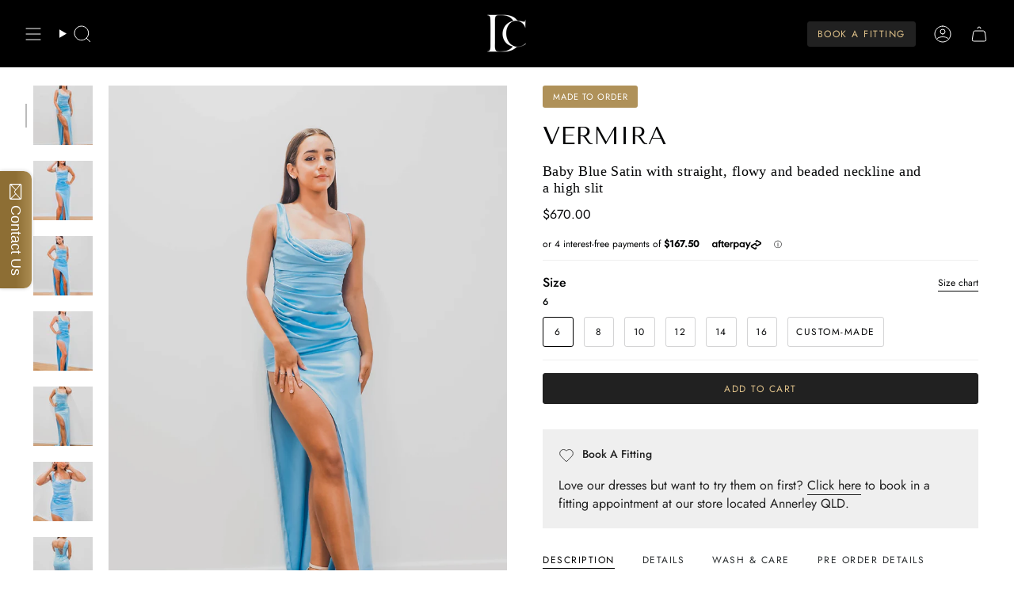

--- FILE ---
content_type: text/html; charset=utf-8
request_url: https://www.destinychic.com.au/products/nicole-baby-blue-satin-with-straight-flowy-and-beaded-neckline-and-a-high-slit
body_size: 37840
content:
<!doctype html>
<html class="no-js no-touch supports-no-cookies" lang="en-AU">
<head>
  <meta charset="UTF-8">
  <meta http-equiv="X-UA-Compatible" content="IE=edge">
  <meta name="viewport" content="width=device-width, initial-scale=1.0">
  <meta name="theme-color" content="#000000"><!-- Custom Canonicals ================================================ -->
  
  <link rel="canonical" href="https://www.destinychic.com.au/products/nicole-baby-blue-satin-with-straight-flowy-and-beaded-neckline-and-a-high-slit">



    <link rel="preconnect" href="https://cdn.shopify.com" crossorigin>
  <!-- ======================= Broadcast Theme V5.8.2 ========================= --><link rel="preconnect" href="https://fonts.shopifycdn.com" crossorigin><link href="//www.destinychic.com.au/cdn/shop/t/41/assets/theme.css?v=116966248562215563041738347678" as="style" rel="preload">
  <link href="//www.destinychic.com.au/cdn/shop/t/41/assets/vendor.js?v=37228463622838409191738347678" as="script" rel="preload">
  <link href="//www.destinychic.com.au/cdn/shop/t/41/assets/theme.js?v=68692674978099020611738347678" as="script" rel="preload">
<style data-shopify>.loading { position: fixed; top: 0; left: 0; z-index: 99999; width: 100%; height: 100%; background: var(--bg); transition: opacity 0.2s ease-out, visibility 0.2s ease-out; }
    body.is-loaded .loading { opacity: 0; visibility: hidden; pointer-events: none; }
    .loading__image__holder { position: absolute; top: 0; left: 0; width: 100%; height: 100%; font-size: 0; display: flex; align-items: center; justify-content: center; }
    .loading__image__holder:nth-child(2) { opacity: 0; }
    .loading__image { max-width: 180px; max-height: 180px; object-fit: contain; }
    .loading--animate .loading__image__holder:nth-child(1) { animation: pulse1 2s infinite ease-in-out; }
    .loading--animate .loading__image__holder:nth-child(2) { animation: pulse2 2s infinite ease-in-out; }
    @keyframes pulse1 {
      0% { opacity: 1; }
      50% { opacity: 0; }
      100% { opacity: 1; }
    }
    @keyframes pulse2 {
      0% { opacity: 0; }
      50% { opacity: 1; }
      100% { opacity: 0; }
    }</style>
    <link rel="icon" type="image/png" href="//www.destinychic.com.au/cdn/shop/files/Battery_Mate_As_Seen_In_1.png?crop=center&height=32&v=1709257614&width=32">
  

  <!-- Title and description ================================================ -->
  
  <title>
    
    Baby Blue Satin with straight, flowy and beaded neckline and a high sl
    
    
    
      &ndash; Destiny Chic
    
  </title>

  
    <meta name="description" content="This exquisite dress features luxurious baby blue satin with a high slit, perfect for making a bold statement at a formal event. The beaded neckline adds a touch of elegance and is expertly contrasted with the main fabric in a coordinating shade of baby blue. The boned and padded top provides ample support and a figure">
  

  <meta property="og:site_name" content="Destiny Chic">
<meta property="og:url" content="https://www.destinychic.com.au/products/nicole-baby-blue-satin-with-straight-flowy-and-beaded-neckline-and-a-high-slit">
<meta property="og:title" content="Baby Blue Satin with straight, flowy and beaded neckline and a high sl">
<meta property="og:type" content="product">
<meta property="og:description" content="This exquisite dress features luxurious baby blue satin with a high slit, perfect for making a bold statement at a formal event. The beaded neckline adds a touch of elegance and is expertly contrasted with the main fabric in a coordinating shade of baby blue. The boned and padded top provides ample support and a figure"><meta property="og:image" content="http://www.destinychic.com.au/cdn/shop/products/P1017174.jpg?v=1643948196">
  <meta property="og:image:secure_url" content="https://www.destinychic.com.au/cdn/shop/products/P1017174.jpg?v=1643948196">
  <meta property="og:image:width" content="2555">
  <meta property="og:image:height" content="3832"><meta property="og:price:amount" content="670.00">
  <meta property="og:price:currency" content="AUD"><meta name="twitter:card" content="summary_large_image">
<meta name="twitter:title" content="Baby Blue Satin with straight, flowy and beaded neckline and a high sl">
<meta name="twitter:description" content="This exquisite dress features luxurious baby blue satin with a high slit, perfect for making a bold statement at a formal event. The beaded neckline adds a touch of elegance and is expertly contrasted with the main fabric in a coordinating shade of baby blue. The boned and padded top provides ample support and a figure">





  
  <!-- CSS ================================================================== -->
  <style data-shopify>
@font-face {
  font-family: "Tenor Sans";
  font-weight: 400;
  font-style: normal;
  font-display: swap;
  src: url("//www.destinychic.com.au/cdn/fonts/tenor_sans/tenorsans_n4.966071a72c28462a9256039d3e3dc5b0cf314f65.woff2") format("woff2"),
       url("//www.destinychic.com.au/cdn/fonts/tenor_sans/tenorsans_n4.2282841d948f9649ba5c3cad6ea46df268141820.woff") format("woff");
}

    @font-face {
  font-family: Jost;
  font-weight: 400;
  font-style: normal;
  font-display: swap;
  src: url("//www.destinychic.com.au/cdn/fonts/jost/jost_n4.d47a1b6347ce4a4c9f437608011273009d91f2b7.woff2") format("woff2"),
       url("//www.destinychic.com.au/cdn/fonts/jost/jost_n4.791c46290e672b3f85c3d1c651ef2efa3819eadd.woff") format("woff");
}

    @font-face {
  font-family: Jost;
  font-weight: 400;
  font-style: normal;
  font-display: swap;
  src: url("//www.destinychic.com.au/cdn/fonts/jost/jost_n4.d47a1b6347ce4a4c9f437608011273009d91f2b7.woff2") format("woff2"),
       url("//www.destinychic.com.au/cdn/fonts/jost/jost_n4.791c46290e672b3f85c3d1c651ef2efa3819eadd.woff") format("woff");
}


    

    
      @font-face {
  font-family: Jost;
  font-weight: 500;
  font-style: normal;
  font-display: swap;
  src: url("//www.destinychic.com.au/cdn/fonts/jost/jost_n5.7c8497861ffd15f4e1284cd221f14658b0e95d61.woff2") format("woff2"),
       url("//www.destinychic.com.au/cdn/fonts/jost/jost_n5.fb6a06896db583cc2df5ba1b30d9c04383119dd9.woff") format("woff");
}

    

    
    

    
      @font-face {
  font-family: Jost;
  font-weight: 400;
  font-style: italic;
  font-display: swap;
  src: url("//www.destinychic.com.au/cdn/fonts/jost/jost_i4.b690098389649750ada222b9763d55796c5283a5.woff2") format("woff2"),
       url("//www.destinychic.com.au/cdn/fonts/jost/jost_i4.fd766415a47e50b9e391ae7ec04e2ae25e7e28b0.woff") format("woff");
}

    

    
      @font-face {
  font-family: Jost;
  font-weight: 500;
  font-style: italic;
  font-display: swap;
  src: url("//www.destinychic.com.au/cdn/fonts/jost/jost_i5.a6c7dbde35f2b89f8461eacda9350127566e5d51.woff2") format("woff2"),
       url("//www.destinychic.com.au/cdn/fonts/jost/jost_i5.2b58baee736487eede6bcdb523ca85eea2418357.woff") format("woff");
}

    
  </style>

  
<style data-shopify>

:root {--scrollbar-width: 0px;





--COLOR-VIDEO-BG: #f2f2f2;
--COLOR-BG-BRIGHTER: #f2f2f2;--COLOR-BG: #FFFFFF;--COLOR-BG-ALPHA-25: rgba(255, 255, 255, 0.25);
--COLOR-BG-TRANSPARENT: rgba(255, 255, 255, 0);
--COLOR-BG-SECONDARY: #FFFFFF;
--COLOR-BG-SECONDARY-LIGHTEN: #ffffff;
--COLOR-BG-RGB: 255, 255, 255;

--COLOR-TEXT-DARK: #040506;
--COLOR-TEXT: #282C2E;
--COLOR-TEXT-LIGHT: #696b6d;


/* === Opacity shades of grey ===*/
--COLOR-A5:  rgba(40, 44, 46, 0.05);
--COLOR-A10: rgba(40, 44, 46, 0.1);
--COLOR-A15: rgba(40, 44, 46, 0.15);
--COLOR-A20: rgba(40, 44, 46, 0.2);
--COLOR-A25: rgba(40, 44, 46, 0.25);
--COLOR-A30: rgba(40, 44, 46, 0.3);
--COLOR-A35: rgba(40, 44, 46, 0.35);
--COLOR-A40: rgba(40, 44, 46, 0.4);
--COLOR-A45: rgba(40, 44, 46, 0.45);
--COLOR-A50: rgba(40, 44, 46, 0.5);
--COLOR-A55: rgba(40, 44, 46, 0.55);
--COLOR-A60: rgba(40, 44, 46, 0.6);
--COLOR-A65: rgba(40, 44, 46, 0.65);
--COLOR-A70: rgba(40, 44, 46, 0.7);
--COLOR-A75: rgba(40, 44, 46, 0.75);
--COLOR-A80: rgba(40, 44, 46, 0.8);
--COLOR-A85: rgba(40, 44, 46, 0.85);
--COLOR-A90: rgba(40, 44, 46, 0.9);
--COLOR-A95: rgba(40, 44, 46, 0.95);

--COLOR-BORDER: rgb(239, 239, 239);
--COLOR-BORDER-LIGHT: #f5f5f5;
--COLOR-BORDER-HAIRLINE: #f7f7f7;
--COLOR-BORDER-DARK: #bcbcbc;/* === Bright color ===*/
--COLOR-PRIMARY: #000000;
--COLOR-PRIMARY-HOVER: #000000;
--COLOR-PRIMARY-FADE: rgba(0, 0, 0, 0.05);
--COLOR-PRIMARY-FADE-HOVER: rgba(0, 0, 0, 0.1);
--COLOR-PRIMARY-LIGHT: #4d4d4d;--COLOR-PRIMARY-OPPOSITE: #ffffff;



/* === link Color ===*/
--COLOR-LINK: #212121;
--COLOR-LINK-HOVER: rgba(33, 33, 33, 0.7);
--COLOR-LINK-FADE: rgba(33, 33, 33, 0.05);
--COLOR-LINK-FADE-HOVER: rgba(33, 33, 33, 0.1);--COLOR-LINK-OPPOSITE: #ffffff;


/* === Product grid sale tags ===*/
--COLOR-SALE-BG: #ab8c52;
--COLOR-SALE-TEXT: #ffffff;

/* === Product grid badges ===*/
--COLOR-BADGE-BG: #ab8c52;
--COLOR-BADGE-TEXT: #ffffff;

/* === Product sale color ===*/
--COLOR-SALE: #ab8c52;

/* === Gray background on Product grid items ===*/--filter-bg: .97;/* === Helper colors for form error states ===*/
--COLOR-ERROR: #721C24;
--COLOR-ERROR-BG: #F8D7DA;
--COLOR-ERROR-BORDER: #F5C6CB;



  --RADIUS: 3px;
  --RADIUS-SELECT: 3px;

--COLOR-HEADER-BG: #000000;--COLOR-HEADER-BG-TRANSPARENT: rgba(0, 0, 0, 0);
--COLOR-HEADER-LINK: #ffffff;
--COLOR-HEADER-LINK-HOVER: rgba(255, 255, 255, 0.7);

--COLOR-MENU-BG: #000000;
--COLOR-MENU-LINK: #ffffff;
--COLOR-MENU-LINK-HOVER: rgba(255, 255, 255, 0.7);
--COLOR-SUBMENU-BG: #ffffff;
--COLOR-SUBMENU-LINK: #282C2E;
--COLOR-SUBMENU-LINK-HOVER: rgba(40, 44, 46, 0.7);
--COLOR-SUBMENU-TEXT-LIGHT: #696b6d;
--COLOR-MENU-TRANSPARENT: #ffffff;
--COLOR-MENU-TRANSPARENT-HOVER: rgba(255, 255, 255, 0.7);--COLOR-FOOTER-BG: #000000;
--COLOR-FOOTER-BG-HAIRLINE: #080808;
--COLOR-FOOTER-TEXT: #ffffff;
--COLOR-FOOTER-TEXT-A35: rgba(255, 255, 255, 0.35);
--COLOR-FOOTER-TEXT-A75: rgba(255, 255, 255, 0.75);
--COLOR-FOOTER-LINK: #ffffff;
--COLOR-FOOTER-LINK-HOVER: rgba(255, 255, 255, 0.7);
--COLOR-FOOTER-BORDER: #000000;

--TRANSPARENT: rgba(255, 255, 255, 0);

/* === Default overlay opacity ===*/
--overlay-opacity: 0;
--underlay-opacity: 1;
--underlay-bg: rgba(0,0,0,0.4);

/* === Custom Cursor ===*/
--ICON-ZOOM-IN: url( "//www.destinychic.com.au/cdn/shop/t/41/assets/icon-zoom-in.svg?v=182473373117644429561738347678" );
--ICON-ZOOM-OUT: url( "//www.destinychic.com.au/cdn/shop/t/41/assets/icon-zoom-out.svg?v=101497157853986683871738347678" );

/* === Custom Icons ===*/


  
  --ICON-ADD-BAG: url( "//www.destinychic.com.au/cdn/shop/t/41/assets/icon-add-bag.svg?v=23763382405227654651738347678" );
  --ICON-ADD-CART: url( "//www.destinychic.com.au/cdn/shop/t/41/assets/icon-add-cart.svg?v=3962293684743587821738347678" );
  --ICON-ARROW-LEFT: url( "//www.destinychic.com.au/cdn/shop/t/41/assets/icon-arrow-left.svg?v=136066145774695772731738347678" );
  --ICON-ARROW-RIGHT: url( "//www.destinychic.com.au/cdn/shop/t/41/assets/icon-arrow-right.svg?v=150928298113663093401738347678" );
  --ICON-SELECT: url("//www.destinychic.com.au/cdn/shop/t/41/assets/icon-select.svg?v=150573211567947701091738347678");


--PRODUCT-GRID-ASPECT-RATIO: 150.0%;

/* === Typography ===*/
--FONT-WEIGHT-BODY: 400;
--FONT-WEIGHT-BODY-BOLD: 500;

--FONT-STACK-BODY: Jost, sans-serif;
--FONT-STYLE-BODY: normal;
--FONT-STYLE-BODY-ITALIC: ;
--FONT-ADJUST-BODY: 1.0;

--LETTER-SPACING-BODY: 0.0em;

--FONT-WEIGHT-HEADING: 400;
--FONT-WEIGHT-HEADING-BOLD: 700;

--FONT-UPPERCASE-HEADING: uppercase;
--LETTER-SPACING-HEADING: 0.025em;

--FONT-STACK-HEADING: "Tenor Sans", sans-serif;
--FONT-STYLE-HEADING: normal;
--FONT-STYLE-HEADING-ITALIC: ;
--FONT-ADJUST-HEADING: 1.1;

--FONT-WEIGHT-SUBHEADING: 400;
--FONT-WEIGHT-SUBHEADING-BOLD: 700;

--FONT-STACK-SUBHEADING: "Tenor Sans", sans-serif;
--FONT-STYLE-SUBHEADING: normal;
--FONT-STYLE-SUBHEADING-ITALIC: ;
--FONT-ADJUST-SUBHEADING: 1.0;

--FONT-UPPERCASE-SUBHEADING: uppercase;
--LETTER-SPACING-SUBHEADING: 0.1em;

--FONT-STACK-NAV: Jost, sans-serif;
--FONT-STYLE-NAV: normal;
--FONT-STYLE-NAV-ITALIC: ;
--FONT-ADJUST-NAV: 1.0;

--FONT-WEIGHT-NAV: 400;
--FONT-WEIGHT-NAV-BOLD: 500;

--LETTER-SPACING-NAV: 0.025em;

--FONT-SIZE-BASE: 1.0rem;
--FONT-SIZE-BASE-PERCENT: 1.0;

/* === Parallax ===*/
--PARALLAX-STRENGTH-MIN: 120.0%;
--PARALLAX-STRENGTH-MAX: 130.0%;--COLUMNS: 4;
--COLUMNS-MEDIUM: 3;
--COLUMNS-SMALL: 2;
--COLUMNS-MOBILE: 1;--LAYOUT-OUTER: 32px;
  --LAYOUT-GUTTER: 32px;
  --LAYOUT-OUTER-MEDIUM: 22px;
  --LAYOUT-GUTTER-MEDIUM: 22px;
  --LAYOUT-OUTER-SMALL: 16px;
  --LAYOUT-GUTTER-SMALL: 16px;--base-animation-delay: 0ms;
--line-height-normal: 1.375; /* Equals to line-height: normal; */--SIDEBAR-WIDTH: 270px;
  --SIDEBAR-WIDTH-MEDIUM: 258px;--DRAWER-WIDTH: 380px;--ICON-STROKE-WIDTH: 1px;

--COLOR-TEXT-DARK: #000000;
--COLOR-TEXT:#040506;
--COLOR-TEXT-LIGHT: #282C2E;



/* === Button General ===*/
--BTN-FONT-STACK: Jost, sans-serif;
--BTN-FONT-WEIGHT: 400;
--BTN-FONT-STYLE: normal;
--BTN-FONT-SIZE: 12px;

--BTN-LETTER-SPACING: 0.125em;
--BTN-UPPERCASE: uppercase;
--BTN-TEXT-ARROW-OFFSET: -1px;

/* === Button Primary ===*/
--BTN-PRIMARY-BORDER-COLOR: #212121;
--BTN-PRIMARY-BG-COLOR: #212121;
--BTN-PRIMARY-TEXT-COLOR: #e1c38b;


  --BTN-PRIMARY-BG-COLOR-BRIGHTER: #3b3b3b;


/* === Button Secondary ===*/
--BTN-SECONDARY-BORDER-COLOR: #ab8c52;
--BTN-SECONDARY-BG-COLOR: #ab8c52;
--BTN-SECONDARY-TEXT-COLOR: #212121;


  --BTN-SECONDARY-BG-COLOR-BRIGHTER: #9a7e4a;


/* === Button White ===*/
--TEXT-BTN-BORDER-WHITE: #fff;
--TEXT-BTN-BG-WHITE: #fff;
--TEXT-BTN-WHITE: #000;
--TEXT-BTN-BG-WHITE-BRIGHTER: #f2f2f2;

/* === Button Black ===*/
--TEXT-BTN-BG-BLACK: #000;
--TEXT-BTN-BORDER-BLACK: #000;
--TEXT-BTN-BLACK: #fff;
--TEXT-BTN-BG-BLACK-BRIGHTER: #1a1a1a;

/* === Default Cart Gradient ===*/

--FREE-SHIPPING-GRADIENT: linear-gradient(to right, var(--COLOR-PRIMARY-LIGHT) 0%, var(--COLOR-PRIMARY) 100%);

/* === Swatch Size ===*/
--swatch-size-filters: calc(1.15rem * var(--FONT-ADJUST-BODY));
--swatch-size-product: calc(2.2rem * var(--FONT-ADJUST-BODY));
}

/* === Backdrop ===*/
::backdrop {
  --underlay-opacity: 1;
  --underlay-bg: rgba(0,0,0,0.4);
}
</style>


  <link href="//www.destinychic.com.au/cdn/shop/t/41/assets/theme.css?v=116966248562215563041738347678" rel="stylesheet" type="text/css" media="all" />
<link href="//www.destinychic.com.au/cdn/shop/t/41/assets/swatches.css?v=157844926215047500451738347678" as="style" rel="preload">
    <link href="//www.destinychic.com.au/cdn/shop/t/41/assets/swatches.css?v=157844926215047500451738347678" rel="stylesheet" type="text/css" media="all" />
<style data-shopify>.swatches {
    --black: #000000;--white: #fafafa;--blank: url(//www.destinychic.com.au/cdn/shop/files/blank_small.png?v=3797);
  }</style>
<script>
    if (window.navigator.userAgent.indexOf('MSIE ') > 0 || window.navigator.userAgent.indexOf('Trident/') > 0) {
      document.documentElement.className = document.documentElement.className + ' ie';

      var scripts = document.getElementsByTagName('script')[0];
      var polyfill = document.createElement("script");
      polyfill.defer = true;
      polyfill.src = "//www.destinychic.com.au/cdn/shop/t/41/assets/ie11.js?v=144489047535103983231738347678";

      scripts.parentNode.insertBefore(polyfill, scripts);
    } else {
      document.documentElement.className = document.documentElement.className.replace('no-js', 'js');
    }

    document.documentElement.style.setProperty('--scrollbar-width', `${getScrollbarWidth()}px`);

    function getScrollbarWidth() {
      // Creating invisible container
      const outer = document.createElement('div');
      outer.style.visibility = 'hidden';
      outer.style.overflow = 'scroll'; // forcing scrollbar to appear
      outer.style.msOverflowStyle = 'scrollbar'; // needed for WinJS apps
      document.documentElement.appendChild(outer);

      // Creating inner element and placing it in the container
      const inner = document.createElement('div');
      outer.appendChild(inner);

      // Calculating difference between container's full width and the child width
      const scrollbarWidth = outer.offsetWidth - inner.offsetWidth;

      // Removing temporary elements from the DOM
      outer.parentNode.removeChild(outer);

      return scrollbarWidth;
    }

    let root = '/';
    if (root[root.length - 1] !== '/') {
      root = root + '/';
    }

    window.theme = {
      routes: {
        root: root,
        cart_url: '/cart',
        cart_add_url: '/cart/add',
        cart_change_url: '/cart/change',
        product_recommendations_url: '/recommendations/products',
        predictive_search_url: '/search/suggest',
        addresses_url: '/account/addresses'
      },
      assets: {
        photoswipe: '//www.destinychic.com.au/cdn/shop/t/41/assets/photoswipe.js?v=162613001030112971491738347678',
        smoothscroll: '//www.destinychic.com.au/cdn/shop/t/41/assets/smoothscroll.js?v=37906625415260927261738347678',
      },
      strings: {
        addToCart: "Add to cart",
        cartAcceptanceError: "You must accept our terms and conditions.",
        soldOut: "Sold Out",
        from: "From",
        preOrder: "Pre-order ",
        sale: "Sale",
        subscription: "Subscription",
        unavailable: "Unavailable",
        unitPrice: "Unit price",
        unitPriceSeparator: "per",
        shippingCalcSubmitButton: "Calculate shipping",
        shippingCalcSubmitButtonDisabled: "Calculating...",
        selectValue: "Select value",
        selectColor: "Select color",
        oneColor: "color",
        otherColor: "colors",
        upsellAddToCart: "Add",
        free: "Free",
        swatchesColor: "Color, Colour",
        sku: "SKU",
      },
      settings: {
        cartType: "drawer",
        customerLoggedIn: null ? true : false,
        enableQuickAdd: false,
        enableAnimations: true,
        variantOnSale: true,
        collectionSwatchStyle: "text-slider",
        swatchesType: "theme"
      },
      sliderArrows: {
        prev: '<button type="button" class="slider__button slider__button--prev" data-button-arrow data-button-prev>' + "Previous" + '</button>',
        next: '<button type="button" class="slider__button slider__button--next" data-button-arrow data-button-next>' + "Next" + '</button>',
      },
      moneyFormat: false ? "${{amount}} AUD" : "${{amount}}",
      moneyWithoutCurrencyFormat: "${{amount}}",
      moneyWithCurrencyFormat: "${{amount}} AUD",
      subtotal: 0,
      info: {
        name: 'broadcast'
      },
      version: '5.8.2'
    };

    let windowInnerHeight = window.innerHeight;
    document.documentElement.style.setProperty('--full-height', `${windowInnerHeight}px`);
    document.documentElement.style.setProperty('--three-quarters', `${windowInnerHeight * 0.75}px`);
    document.documentElement.style.setProperty('--two-thirds', `${windowInnerHeight * 0.66}px`);
    document.documentElement.style.setProperty('--one-half', `${windowInnerHeight * 0.5}px`);
    document.documentElement.style.setProperty('--one-third', `${windowInnerHeight * 0.33}px`);
    document.documentElement.style.setProperty('--one-fifth', `${windowInnerHeight * 0.2}px`);
  </script>

  

  <!-- Theme Javascript ============================================================== -->
  <script src="//www.destinychic.com.au/cdn/shop/t/41/assets/vendor.js?v=37228463622838409191738347678" defer="defer"></script>
  <script src="//www.destinychic.com.au/cdn/shop/t/41/assets/theme.js?v=68692674978099020611738347678" defer="defer"></script><!-- Shopify app scripts =========================================================== -->

  <script>window.performance && window.performance.mark && window.performance.mark('shopify.content_for_header.start');</script><meta name="facebook-domain-verification" content="8cdds33zoi730do0ziwnku65u8i1es">
<meta name="facebook-domain-verification" content="x9ivm2kf3fcqfyyafjpxuwp24f1ecu">
<meta id="shopify-digital-wallet" name="shopify-digital-wallet" content="/9089320/digital_wallets/dialog">
<meta name="shopify-checkout-api-token" content="10f6ac8db46db31807232d1813676116">
<meta id="in-context-paypal-metadata" data-shop-id="9089320" data-venmo-supported="false" data-environment="production" data-locale="en_US" data-paypal-v4="true" data-currency="AUD">
<link rel="alternate" type="application/json+oembed" href="https://www.destinychic.com.au/products/nicole-baby-blue-satin-with-straight-flowy-and-beaded-neckline-and-a-high-slit.oembed">
<script async="async" src="/checkouts/internal/preloads.js?locale=en-AU"></script>
<link rel="preconnect" href="https://shop.app" crossorigin="anonymous">
<script async="async" src="https://shop.app/checkouts/internal/preloads.js?locale=en-AU&shop_id=9089320" crossorigin="anonymous"></script>
<script id="apple-pay-shop-capabilities" type="application/json">{"shopId":9089320,"countryCode":"AU","currencyCode":"AUD","merchantCapabilities":["supports3DS"],"merchantId":"gid:\/\/shopify\/Shop\/9089320","merchantName":"Destiny Chic","requiredBillingContactFields":["postalAddress","email","phone"],"requiredShippingContactFields":["postalAddress","email","phone"],"shippingType":"shipping","supportedNetworks":["visa","masterCard","amex","jcb"],"total":{"type":"pending","label":"Destiny Chic","amount":"1.00"},"shopifyPaymentsEnabled":true,"supportsSubscriptions":true}</script>
<script id="shopify-features" type="application/json">{"accessToken":"10f6ac8db46db31807232d1813676116","betas":["rich-media-storefront-analytics"],"domain":"www.destinychic.com.au","predictiveSearch":true,"shopId":9089320,"locale":"en"}</script>
<script>var Shopify = Shopify || {};
Shopify.shop = "destiny-chic.myshopify.com";
Shopify.locale = "en";
Shopify.currency = {"active":"AUD","rate":"1.0"};
Shopify.country = "AU";
Shopify.theme = {"name":"[CD] Broadcast Updated 5.8.2 - IT","id":160000475172,"schema_name":"Broadcast","schema_version":"5.8.2","theme_store_id":868,"role":"main"};
Shopify.theme.handle = "null";
Shopify.theme.style = {"id":null,"handle":null};
Shopify.cdnHost = "www.destinychic.com.au/cdn";
Shopify.routes = Shopify.routes || {};
Shopify.routes.root = "/";</script>
<script type="module">!function(o){(o.Shopify=o.Shopify||{}).modules=!0}(window);</script>
<script>!function(o){function n(){var o=[];function n(){o.push(Array.prototype.slice.apply(arguments))}return n.q=o,n}var t=o.Shopify=o.Shopify||{};t.loadFeatures=n(),t.autoloadFeatures=n()}(window);</script>
<script>
  window.ShopifyPay = window.ShopifyPay || {};
  window.ShopifyPay.apiHost = "shop.app\/pay";
  window.ShopifyPay.redirectState = null;
</script>
<script id="shop-js-analytics" type="application/json">{"pageType":"product"}</script>
<script defer="defer" async type="module" src="//www.destinychic.com.au/cdn/shopifycloud/shop-js/modules/v2/client.init-shop-cart-sync_BN7fPSNr.en.esm.js"></script>
<script defer="defer" async type="module" src="//www.destinychic.com.au/cdn/shopifycloud/shop-js/modules/v2/chunk.common_Cbph3Kss.esm.js"></script>
<script defer="defer" async type="module" src="//www.destinychic.com.au/cdn/shopifycloud/shop-js/modules/v2/chunk.modal_DKumMAJ1.esm.js"></script>
<script type="module">
  await import("//www.destinychic.com.au/cdn/shopifycloud/shop-js/modules/v2/client.init-shop-cart-sync_BN7fPSNr.en.esm.js");
await import("//www.destinychic.com.au/cdn/shopifycloud/shop-js/modules/v2/chunk.common_Cbph3Kss.esm.js");
await import("//www.destinychic.com.au/cdn/shopifycloud/shop-js/modules/v2/chunk.modal_DKumMAJ1.esm.js");

  window.Shopify.SignInWithShop?.initShopCartSync?.({"fedCMEnabled":true,"windoidEnabled":true});

</script>
<script>
  window.Shopify = window.Shopify || {};
  if (!window.Shopify.featureAssets) window.Shopify.featureAssets = {};
  window.Shopify.featureAssets['shop-js'] = {"shop-cart-sync":["modules/v2/client.shop-cart-sync_CJVUk8Jm.en.esm.js","modules/v2/chunk.common_Cbph3Kss.esm.js","modules/v2/chunk.modal_DKumMAJ1.esm.js"],"init-fed-cm":["modules/v2/client.init-fed-cm_7Fvt41F4.en.esm.js","modules/v2/chunk.common_Cbph3Kss.esm.js","modules/v2/chunk.modal_DKumMAJ1.esm.js"],"init-shop-email-lookup-coordinator":["modules/v2/client.init-shop-email-lookup-coordinator_Cc088_bR.en.esm.js","modules/v2/chunk.common_Cbph3Kss.esm.js","modules/v2/chunk.modal_DKumMAJ1.esm.js"],"init-windoid":["modules/v2/client.init-windoid_hPopwJRj.en.esm.js","modules/v2/chunk.common_Cbph3Kss.esm.js","modules/v2/chunk.modal_DKumMAJ1.esm.js"],"shop-button":["modules/v2/client.shop-button_B0jaPSNF.en.esm.js","modules/v2/chunk.common_Cbph3Kss.esm.js","modules/v2/chunk.modal_DKumMAJ1.esm.js"],"shop-cash-offers":["modules/v2/client.shop-cash-offers_DPIskqss.en.esm.js","modules/v2/chunk.common_Cbph3Kss.esm.js","modules/v2/chunk.modal_DKumMAJ1.esm.js"],"shop-toast-manager":["modules/v2/client.shop-toast-manager_CK7RT69O.en.esm.js","modules/v2/chunk.common_Cbph3Kss.esm.js","modules/v2/chunk.modal_DKumMAJ1.esm.js"],"init-shop-cart-sync":["modules/v2/client.init-shop-cart-sync_BN7fPSNr.en.esm.js","modules/v2/chunk.common_Cbph3Kss.esm.js","modules/v2/chunk.modal_DKumMAJ1.esm.js"],"init-customer-accounts-sign-up":["modules/v2/client.init-customer-accounts-sign-up_CfPf4CXf.en.esm.js","modules/v2/client.shop-login-button_DeIztwXF.en.esm.js","modules/v2/chunk.common_Cbph3Kss.esm.js","modules/v2/chunk.modal_DKumMAJ1.esm.js"],"pay-button":["modules/v2/client.pay-button_CgIwFSYN.en.esm.js","modules/v2/chunk.common_Cbph3Kss.esm.js","modules/v2/chunk.modal_DKumMAJ1.esm.js"],"init-customer-accounts":["modules/v2/client.init-customer-accounts_DQ3x16JI.en.esm.js","modules/v2/client.shop-login-button_DeIztwXF.en.esm.js","modules/v2/chunk.common_Cbph3Kss.esm.js","modules/v2/chunk.modal_DKumMAJ1.esm.js"],"avatar":["modules/v2/client.avatar_BTnouDA3.en.esm.js"],"init-shop-for-new-customer-accounts":["modules/v2/client.init-shop-for-new-customer-accounts_CsZy_esa.en.esm.js","modules/v2/client.shop-login-button_DeIztwXF.en.esm.js","modules/v2/chunk.common_Cbph3Kss.esm.js","modules/v2/chunk.modal_DKumMAJ1.esm.js"],"shop-follow-button":["modules/v2/client.shop-follow-button_BRMJjgGd.en.esm.js","modules/v2/chunk.common_Cbph3Kss.esm.js","modules/v2/chunk.modal_DKumMAJ1.esm.js"],"checkout-modal":["modules/v2/client.checkout-modal_B9Drz_yf.en.esm.js","modules/v2/chunk.common_Cbph3Kss.esm.js","modules/v2/chunk.modal_DKumMAJ1.esm.js"],"shop-login-button":["modules/v2/client.shop-login-button_DeIztwXF.en.esm.js","modules/v2/chunk.common_Cbph3Kss.esm.js","modules/v2/chunk.modal_DKumMAJ1.esm.js"],"lead-capture":["modules/v2/client.lead-capture_DXYzFM3R.en.esm.js","modules/v2/chunk.common_Cbph3Kss.esm.js","modules/v2/chunk.modal_DKumMAJ1.esm.js"],"shop-login":["modules/v2/client.shop-login_CA5pJqmO.en.esm.js","modules/v2/chunk.common_Cbph3Kss.esm.js","modules/v2/chunk.modal_DKumMAJ1.esm.js"],"payment-terms":["modules/v2/client.payment-terms_BxzfvcZJ.en.esm.js","modules/v2/chunk.common_Cbph3Kss.esm.js","modules/v2/chunk.modal_DKumMAJ1.esm.js"]};
</script>
<script>(function() {
  var isLoaded = false;
  function asyncLoad() {
    if (isLoaded) return;
    isLoaded = true;
    var urls = ["\/\/www.powr.io\/powr.js?powr-token=destiny-chic.myshopify.com\u0026external-type=shopify\u0026shop=destiny-chic.myshopify.com","\/\/static.zotabox.com\/f\/0\/f04dee0b4e5c0bcd6cfe20610092b5f2\/widgets.js?shop=destiny-chic.myshopify.com","https:\/\/servicify-appointments.herokuapp.com\/public\/frontend-v1.0.0.js?shop=destiny-chic.myshopify.com","https:\/\/cdn.nfcube.com\/instafeed-2057f2b188ded9870cf23981f829a329.js?shop=destiny-chic.myshopify.com"];
    for (var i = 0; i < urls.length; i++) {
      var s = document.createElement('script');
      s.type = 'text/javascript';
      s.async = true;
      s.src = urls[i];
      var x = document.getElementsByTagName('script')[0];
      x.parentNode.insertBefore(s, x);
    }
  };
  if(window.attachEvent) {
    window.attachEvent('onload', asyncLoad);
  } else {
    window.addEventListener('load', asyncLoad, false);
  }
})();</script>
<script id="__st">var __st={"a":9089320,"offset":36000,"reqid":"843eaf10-d73e-4dec-9e6d-0583a244a296-1769895142","pageurl":"www.destinychic.com.au\/products\/nicole-baby-blue-satin-with-straight-flowy-and-beaded-neckline-and-a-high-slit","u":"942c08ded7f7","p":"product","rtyp":"product","rid":6935245553700};</script>
<script>window.ShopifyPaypalV4VisibilityTracking = true;</script>
<script id="captcha-bootstrap">!function(){'use strict';const t='contact',e='account',n='new_comment',o=[[t,t],['blogs',n],['comments',n],[t,'customer']],c=[[e,'customer_login'],[e,'guest_login'],[e,'recover_customer_password'],[e,'create_customer']],r=t=>t.map((([t,e])=>`form[action*='/${t}']:not([data-nocaptcha='true']) input[name='form_type'][value='${e}']`)).join(','),a=t=>()=>t?[...document.querySelectorAll(t)].map((t=>t.form)):[];function s(){const t=[...o],e=r(t);return a(e)}const i='password',u='form_key',d=['recaptcha-v3-token','g-recaptcha-response','h-captcha-response',i],f=()=>{try{return window.sessionStorage}catch{return}},m='__shopify_v',_=t=>t.elements[u];function p(t,e,n=!1){try{const o=window.sessionStorage,c=JSON.parse(o.getItem(e)),{data:r}=function(t){const{data:e,action:n}=t;return t[m]||n?{data:e,action:n}:{data:t,action:n}}(c);for(const[e,n]of Object.entries(r))t.elements[e]&&(t.elements[e].value=n);n&&o.removeItem(e)}catch(o){console.error('form repopulation failed',{error:o})}}const l='form_type',E='cptcha';function T(t){t.dataset[E]=!0}const w=window,h=w.document,L='Shopify',v='ce_forms',y='captcha';let A=!1;((t,e)=>{const n=(g='f06e6c50-85a8-45c8-87d0-21a2b65856fe',I='https://cdn.shopify.com/shopifycloud/storefront-forms-hcaptcha/ce_storefront_forms_captcha_hcaptcha.v1.5.2.iife.js',D={infoText:'Protected by hCaptcha',privacyText:'Privacy',termsText:'Terms'},(t,e,n)=>{const o=w[L][v],c=o.bindForm;if(c)return c(t,g,e,D).then(n);var r;o.q.push([[t,g,e,D],n]),r=I,A||(h.body.append(Object.assign(h.createElement('script'),{id:'captcha-provider',async:!0,src:r})),A=!0)});var g,I,D;w[L]=w[L]||{},w[L][v]=w[L][v]||{},w[L][v].q=[],w[L][y]=w[L][y]||{},w[L][y].protect=function(t,e){n(t,void 0,e),T(t)},Object.freeze(w[L][y]),function(t,e,n,w,h,L){const[v,y,A,g]=function(t,e,n){const i=e?o:[],u=t?c:[],d=[...i,...u],f=r(d),m=r(i),_=r(d.filter((([t,e])=>n.includes(e))));return[a(f),a(m),a(_),s()]}(w,h,L),I=t=>{const e=t.target;return e instanceof HTMLFormElement?e:e&&e.form},D=t=>v().includes(t);t.addEventListener('submit',(t=>{const e=I(t);if(!e)return;const n=D(e)&&!e.dataset.hcaptchaBound&&!e.dataset.recaptchaBound,o=_(e),c=g().includes(e)&&(!o||!o.value);(n||c)&&t.preventDefault(),c&&!n&&(function(t){try{if(!f())return;!function(t){const e=f();if(!e)return;const n=_(t);if(!n)return;const o=n.value;o&&e.removeItem(o)}(t);const e=Array.from(Array(32),(()=>Math.random().toString(36)[2])).join('');!function(t,e){_(t)||t.append(Object.assign(document.createElement('input'),{type:'hidden',name:u})),t.elements[u].value=e}(t,e),function(t,e){const n=f();if(!n)return;const o=[...t.querySelectorAll(`input[type='${i}']`)].map((({name:t})=>t)),c=[...d,...o],r={};for(const[a,s]of new FormData(t).entries())c.includes(a)||(r[a]=s);n.setItem(e,JSON.stringify({[m]:1,action:t.action,data:r}))}(t,e)}catch(e){console.error('failed to persist form',e)}}(e),e.submit())}));const S=(t,e)=>{t&&!t.dataset[E]&&(n(t,e.some((e=>e===t))),T(t))};for(const o of['focusin','change'])t.addEventListener(o,(t=>{const e=I(t);D(e)&&S(e,y())}));const B=e.get('form_key'),M=e.get(l),P=B&&M;t.addEventListener('DOMContentLoaded',(()=>{const t=y();if(P)for(const e of t)e.elements[l].value===M&&p(e,B);[...new Set([...A(),...v().filter((t=>'true'===t.dataset.shopifyCaptcha))])].forEach((e=>S(e,t)))}))}(h,new URLSearchParams(w.location.search),n,t,e,['guest_login'])})(!0,!0)}();</script>
<script integrity="sha256-4kQ18oKyAcykRKYeNunJcIwy7WH5gtpwJnB7kiuLZ1E=" data-source-attribution="shopify.loadfeatures" defer="defer" src="//www.destinychic.com.au/cdn/shopifycloud/storefront/assets/storefront/load_feature-a0a9edcb.js" crossorigin="anonymous"></script>
<script crossorigin="anonymous" defer="defer" src="//www.destinychic.com.au/cdn/shopifycloud/storefront/assets/shopify_pay/storefront-65b4c6d7.js?v=20250812"></script>
<script data-source-attribution="shopify.dynamic_checkout.dynamic.init">var Shopify=Shopify||{};Shopify.PaymentButton=Shopify.PaymentButton||{isStorefrontPortableWallets:!0,init:function(){window.Shopify.PaymentButton.init=function(){};var t=document.createElement("script");t.src="https://www.destinychic.com.au/cdn/shopifycloud/portable-wallets/latest/portable-wallets.en.js",t.type="module",document.head.appendChild(t)}};
</script>
<script data-source-attribution="shopify.dynamic_checkout.buyer_consent">
  function portableWalletsHideBuyerConsent(e){var t=document.getElementById("shopify-buyer-consent"),n=document.getElementById("shopify-subscription-policy-button");t&&n&&(t.classList.add("hidden"),t.setAttribute("aria-hidden","true"),n.removeEventListener("click",e))}function portableWalletsShowBuyerConsent(e){var t=document.getElementById("shopify-buyer-consent"),n=document.getElementById("shopify-subscription-policy-button");t&&n&&(t.classList.remove("hidden"),t.removeAttribute("aria-hidden"),n.addEventListener("click",e))}window.Shopify?.PaymentButton&&(window.Shopify.PaymentButton.hideBuyerConsent=portableWalletsHideBuyerConsent,window.Shopify.PaymentButton.showBuyerConsent=portableWalletsShowBuyerConsent);
</script>
<script data-source-attribution="shopify.dynamic_checkout.cart.bootstrap">document.addEventListener("DOMContentLoaded",(function(){function t(){return document.querySelector("shopify-accelerated-checkout-cart, shopify-accelerated-checkout")}if(t())Shopify.PaymentButton.init();else{new MutationObserver((function(e,n){t()&&(Shopify.PaymentButton.init(),n.disconnect())})).observe(document.body,{childList:!0,subtree:!0})}}));
</script>
<link id="shopify-accelerated-checkout-styles" rel="stylesheet" media="screen" href="https://www.destinychic.com.au/cdn/shopifycloud/portable-wallets/latest/accelerated-checkout-backwards-compat.css" crossorigin="anonymous">
<style id="shopify-accelerated-checkout-cart">
        #shopify-buyer-consent {
  margin-top: 1em;
  display: inline-block;
  width: 100%;
}

#shopify-buyer-consent.hidden {
  display: none;
}

#shopify-subscription-policy-button {
  background: none;
  border: none;
  padding: 0;
  text-decoration: underline;
  font-size: inherit;
  cursor: pointer;
}

#shopify-subscription-policy-button::before {
  box-shadow: none;
}

      </style>

<script>window.performance && window.performance.mark && window.performance.mark('shopify.content_for_header.end');</script>
  <script type="application/ld+json">
{
  "@context": "http://schema.org",
  "@type": "Store",
  "name": "Destiny Chic",
  "description": "Destiny Chic offers a curated selection of formal and wedding dresses.",
  "address": {
    "@type": "PostalAddress",
    "streetAddress": "486 Ipswich Rd",
    "addressLocality": "Annerley",
    "addressRegion": "QLD",
    "postalCode": "4103",
    "addressCountry": "AU"
  },
  "telephone": "+610425408093",
  "openingHours": "Mo-Sa 09:00-17:00, Su 09:30-15:00",
  "image": "https://www.destinychic.com.au/cdn/shop/files/Battery_Mate_As_Seen_In_84c34971-b460-4fd9-97f7-2616841ee995.png?v=1709257492&width=55",
  "url": "https://www.destinychic.com.au/",
  "sameAs": [
    "https://www.instagram.com/destinychicshop/"
  ]
},
{
  "@context": "http://schema.org",
  "@type": "WebSite",
  "name": "Destiny Chic",
  "url": "https://www.destinychic.com.au/",
  "description": "Destiny Chic offers a curated selection of formal and wedding dresses.",
  "potentialAction": {
    "@type": "SearchAction",
    "target": "https://www.destinychic.com.au/search?q={search_term_string}",
    "query-input": "required name=search_term_string"
  }
}
</script>
<script type="application/ld+json">
{
  "@context": "https://schema.org",
  "@type": "Product",
  "name": "Destiny Chic",
  "aggregateRating": {
    "@type": "AggregateRating",
    "ratingValue": "4.6",
    "reviewCount": "76"
  }
}
</script>
  <script type="application/ld+json">
{
  "@context": "https://schema.org",
  "@type": "BreadcrumbList",
  "itemListElement": [
    {
      "@type": "ListItem",
      "position": 1,
      "name": "Home",
      "item": "https://www.destinychic.com.au/"
    },
    {
      "@type": "ListItem",
      "position": 2,
      "name": "Formal Dresses",
      "item": "https://www.destinychic.com.au/collections/formal-dresses"
    },
    {
      "@type": "ListItem",
      "position": 3,
      "name": "Wedding Dresses",
      "item": "https://www.destinychic.com.au/collections/wedding-dresses"
    },
    {
      "@type": "ListItem",
      "position": 3,
      "name": "Custom Dresses",
      "item": "https://www.destinychic.com.au/pages/custom-dresses"
    },
    {
      "@type": "ListItem",
      "position": 3,
      "name": "Wedding Dress Hire",
      "item": "https://www.destinychic.com.au/collections/wedding-hire"
    },
    {
      "@type": "ListItem",
      "position": 3,
      "name": "Formal Dress Hire",
      "item": "https://www.destinychic.com.au/collections/formal-dress-hire"
    }
  ]
}
    </script>
    <!-- Google Tag Manager -->
<script>(function(w,d,s,l,i){w[l]=w[l]||[];w[l].push({'gtm.start':
new Date().getTime(),event:'gtm.js'});var f=d.getElementsByTagName(s)[0],
j=d.createElement(s),dl=l!='dataLayer'?'&l='+l:'';j.async=true;j.src=
'https://www.googletagmanager.com/gtm.js?id='+i+dl;f.parentNode.insertBefore(j,f);
})(window,document,'script','dataLayer','GTM-WSXD8C68');</script>
<!-- End Google Tag Manager -->
  <meta name="google-site-verification" content="j1w3hBp-DAAE-gSbdX85gz16BhSp-UVFewS-BYqE1YU" />

<!-- BEGIN app block: shopify://apps/instafeed/blocks/head-block/c447db20-095d-4a10-9725-b5977662c9d5 --><link rel="preconnect" href="https://cdn.nfcube.com/">
<link rel="preconnect" href="https://scontent.cdninstagram.com/">


  <script>
    document.addEventListener('DOMContentLoaded', function () {
      let instafeedScript = document.createElement('script');

      
        instafeedScript.src = 'https://cdn.nfcube.com/instafeed-2057f2b188ded9870cf23981f829a329.js';
      

      document.body.appendChild(instafeedScript);
    });
  </script>





<!-- END app block --><script src="https://cdn.shopify.com/extensions/b80e817c-8195-4cc3-9e6e-a7c2cd975f3b/afterpay-on-site-messaging-1/assets/messaging-lib-loader.js" type="text/javascript" defer="defer"></script>
<script src="https://cdn.shopify.com/extensions/019c054c-acaf-7202-a148-d081d9164e97/shopify-cli-157/assets/reputon-google-carousel-widget.js" type="text/javascript" defer="defer"></script>
<script src="https://cdn.shopify.com/extensions/019c0d50-474a-7061-af37-3686c50bf71a/digital-appointments-415/assets/embedInit.js" type="text/javascript" defer="defer"></script>
<link href="https://cdn.shopify.com/extensions/019c0d50-474a-7061-af37-3686c50bf71a/digital-appointments-415/assets/style.css" rel="stylesheet" type="text/css" media="all">
<link href="https://monorail-edge.shopifysvc.com" rel="dns-prefetch">
<script>(function(){if ("sendBeacon" in navigator && "performance" in window) {try {var session_token_from_headers = performance.getEntriesByType('navigation')[0].serverTiming.find(x => x.name == '_s').description;} catch {var session_token_from_headers = undefined;}var session_cookie_matches = document.cookie.match(/_shopify_s=([^;]*)/);var session_token_from_cookie = session_cookie_matches && session_cookie_matches.length === 2 ? session_cookie_matches[1] : "";var session_token = session_token_from_headers || session_token_from_cookie || "";function handle_abandonment_event(e) {var entries = performance.getEntries().filter(function(entry) {return /monorail-edge.shopifysvc.com/.test(entry.name);});if (!window.abandonment_tracked && entries.length === 0) {window.abandonment_tracked = true;var currentMs = Date.now();var navigation_start = performance.timing.navigationStart;var payload = {shop_id: 9089320,url: window.location.href,navigation_start,duration: currentMs - navigation_start,session_token,page_type: "product"};window.navigator.sendBeacon("https://monorail-edge.shopifysvc.com/v1/produce", JSON.stringify({schema_id: "online_store_buyer_site_abandonment/1.1",payload: payload,metadata: {event_created_at_ms: currentMs,event_sent_at_ms: currentMs}}));}}window.addEventListener('pagehide', handle_abandonment_event);}}());</script>
<script id="web-pixels-manager-setup">(function e(e,d,r,n,o){if(void 0===o&&(o={}),!Boolean(null===(a=null===(i=window.Shopify)||void 0===i?void 0:i.analytics)||void 0===a?void 0:a.replayQueue)){var i,a;window.Shopify=window.Shopify||{};var t=window.Shopify;t.analytics=t.analytics||{};var s=t.analytics;s.replayQueue=[],s.publish=function(e,d,r){return s.replayQueue.push([e,d,r]),!0};try{self.performance.mark("wpm:start")}catch(e){}var l=function(){var e={modern:/Edge?\/(1{2}[4-9]|1[2-9]\d|[2-9]\d{2}|\d{4,})\.\d+(\.\d+|)|Firefox\/(1{2}[4-9]|1[2-9]\d|[2-9]\d{2}|\d{4,})\.\d+(\.\d+|)|Chrom(ium|e)\/(9{2}|\d{3,})\.\d+(\.\d+|)|(Maci|X1{2}).+ Version\/(15\.\d+|(1[6-9]|[2-9]\d|\d{3,})\.\d+)([,.]\d+|)( \(\w+\)|)( Mobile\/\w+|) Safari\/|Chrome.+OPR\/(9{2}|\d{3,})\.\d+\.\d+|(CPU[ +]OS|iPhone[ +]OS|CPU[ +]iPhone|CPU IPhone OS|CPU iPad OS)[ +]+(15[._]\d+|(1[6-9]|[2-9]\d|\d{3,})[._]\d+)([._]\d+|)|Android:?[ /-](13[3-9]|1[4-9]\d|[2-9]\d{2}|\d{4,})(\.\d+|)(\.\d+|)|Android.+Firefox\/(13[5-9]|1[4-9]\d|[2-9]\d{2}|\d{4,})\.\d+(\.\d+|)|Android.+Chrom(ium|e)\/(13[3-9]|1[4-9]\d|[2-9]\d{2}|\d{4,})\.\d+(\.\d+|)|SamsungBrowser\/([2-9]\d|\d{3,})\.\d+/,legacy:/Edge?\/(1[6-9]|[2-9]\d|\d{3,})\.\d+(\.\d+|)|Firefox\/(5[4-9]|[6-9]\d|\d{3,})\.\d+(\.\d+|)|Chrom(ium|e)\/(5[1-9]|[6-9]\d|\d{3,})\.\d+(\.\d+|)([\d.]+$|.*Safari\/(?![\d.]+ Edge\/[\d.]+$))|(Maci|X1{2}).+ Version\/(10\.\d+|(1[1-9]|[2-9]\d|\d{3,})\.\d+)([,.]\d+|)( \(\w+\)|)( Mobile\/\w+|) Safari\/|Chrome.+OPR\/(3[89]|[4-9]\d|\d{3,})\.\d+\.\d+|(CPU[ +]OS|iPhone[ +]OS|CPU[ +]iPhone|CPU IPhone OS|CPU iPad OS)[ +]+(10[._]\d+|(1[1-9]|[2-9]\d|\d{3,})[._]\d+)([._]\d+|)|Android:?[ /-](13[3-9]|1[4-9]\d|[2-9]\d{2}|\d{4,})(\.\d+|)(\.\d+|)|Mobile Safari.+OPR\/([89]\d|\d{3,})\.\d+\.\d+|Android.+Firefox\/(13[5-9]|1[4-9]\d|[2-9]\d{2}|\d{4,})\.\d+(\.\d+|)|Android.+Chrom(ium|e)\/(13[3-9]|1[4-9]\d|[2-9]\d{2}|\d{4,})\.\d+(\.\d+|)|Android.+(UC? ?Browser|UCWEB|U3)[ /]?(15\.([5-9]|\d{2,})|(1[6-9]|[2-9]\d|\d{3,})\.\d+)\.\d+|SamsungBrowser\/(5\.\d+|([6-9]|\d{2,})\.\d+)|Android.+MQ{2}Browser\/(14(\.(9|\d{2,})|)|(1[5-9]|[2-9]\d|\d{3,})(\.\d+|))(\.\d+|)|K[Aa][Ii]OS\/(3\.\d+|([4-9]|\d{2,})\.\d+)(\.\d+|)/},d=e.modern,r=e.legacy,n=navigator.userAgent;return n.match(d)?"modern":n.match(r)?"legacy":"unknown"}(),u="modern"===l?"modern":"legacy",c=(null!=n?n:{modern:"",legacy:""})[u],f=function(e){return[e.baseUrl,"/wpm","/b",e.hashVersion,"modern"===e.buildTarget?"m":"l",".js"].join("")}({baseUrl:d,hashVersion:r,buildTarget:u}),m=function(e){var d=e.version,r=e.bundleTarget,n=e.surface,o=e.pageUrl,i=e.monorailEndpoint;return{emit:function(e){var a=e.status,t=e.errorMsg,s=(new Date).getTime(),l=JSON.stringify({metadata:{event_sent_at_ms:s},events:[{schema_id:"web_pixels_manager_load/3.1",payload:{version:d,bundle_target:r,page_url:o,status:a,surface:n,error_msg:t},metadata:{event_created_at_ms:s}}]});if(!i)return console&&console.warn&&console.warn("[Web Pixels Manager] No Monorail endpoint provided, skipping logging."),!1;try{return self.navigator.sendBeacon.bind(self.navigator)(i,l)}catch(e){}var u=new XMLHttpRequest;try{return u.open("POST",i,!0),u.setRequestHeader("Content-Type","text/plain"),u.send(l),!0}catch(e){return console&&console.warn&&console.warn("[Web Pixels Manager] Got an unhandled error while logging to Monorail."),!1}}}}({version:r,bundleTarget:l,surface:e.surface,pageUrl:self.location.href,monorailEndpoint:e.monorailEndpoint});try{o.browserTarget=l,function(e){var d=e.src,r=e.async,n=void 0===r||r,o=e.onload,i=e.onerror,a=e.sri,t=e.scriptDataAttributes,s=void 0===t?{}:t,l=document.createElement("script"),u=document.querySelector("head"),c=document.querySelector("body");if(l.async=n,l.src=d,a&&(l.integrity=a,l.crossOrigin="anonymous"),s)for(var f in s)if(Object.prototype.hasOwnProperty.call(s,f))try{l.dataset[f]=s[f]}catch(e){}if(o&&l.addEventListener("load",o),i&&l.addEventListener("error",i),u)u.appendChild(l);else{if(!c)throw new Error("Did not find a head or body element to append the script");c.appendChild(l)}}({src:f,async:!0,onload:function(){if(!function(){var e,d;return Boolean(null===(d=null===(e=window.Shopify)||void 0===e?void 0:e.analytics)||void 0===d?void 0:d.initialized)}()){var d=window.webPixelsManager.init(e)||void 0;if(d){var r=window.Shopify.analytics;r.replayQueue.forEach((function(e){var r=e[0],n=e[1],o=e[2];d.publishCustomEvent(r,n,o)})),r.replayQueue=[],r.publish=d.publishCustomEvent,r.visitor=d.visitor,r.initialized=!0}}},onerror:function(){return m.emit({status:"failed",errorMsg:"".concat(f," has failed to load")})},sri:function(e){var d=/^sha384-[A-Za-z0-9+/=]+$/;return"string"==typeof e&&d.test(e)}(c)?c:"",scriptDataAttributes:o}),m.emit({status:"loading"})}catch(e){m.emit({status:"failed",errorMsg:(null==e?void 0:e.message)||"Unknown error"})}}})({shopId: 9089320,storefrontBaseUrl: "https://www.destinychic.com.au",extensionsBaseUrl: "https://extensions.shopifycdn.com/cdn/shopifycloud/web-pixels-manager",monorailEndpoint: "https://monorail-edge.shopifysvc.com/unstable/produce_batch",surface: "storefront-renderer",enabledBetaFlags: ["2dca8a86"],webPixelsConfigList: [{"id":"1542848548","configuration":"{\"config\":\"{\\\"google_tag_ids\\\":[\\\"G-5Z82TQPMNZ\\\",\\\"GT-PHXVKGP9\\\",\\\"GT-MR8GGCK\\\"],\\\"target_country\\\":\\\"ZZ\\\",\\\"gtag_events\\\":[{\\\"type\\\":\\\"begin_checkout\\\",\\\"action_label\\\":[\\\"G-5Z82TQPMNZ\\\",\\\"MC-64M51F7CCS\\\"]},{\\\"type\\\":\\\"search\\\",\\\"action_label\\\":[\\\"G-5Z82TQPMNZ\\\",\\\"MC-64M51F7CCS\\\"]},{\\\"type\\\":\\\"view_item\\\",\\\"action_label\\\":[\\\"G-5Z82TQPMNZ\\\",\\\"MC-E27G8VH6W5\\\",\\\"MC-64M51F7CCS\\\"]},{\\\"type\\\":\\\"purchase\\\",\\\"action_label\\\":[\\\"G-5Z82TQPMNZ\\\",\\\"MC-E27G8VH6W5\\\",\\\"MC-64M51F7CCS\\\"]},{\\\"type\\\":\\\"page_view\\\",\\\"action_label\\\":[\\\"G-5Z82TQPMNZ\\\",\\\"MC-E27G8VH6W5\\\",\\\"MC-64M51F7CCS\\\"]},{\\\"type\\\":\\\"add_payment_info\\\",\\\"action_label\\\":[\\\"G-5Z82TQPMNZ\\\",\\\"MC-64M51F7CCS\\\"]},{\\\"type\\\":\\\"add_to_cart\\\",\\\"action_label\\\":[\\\"G-5Z82TQPMNZ\\\",\\\"MC-64M51F7CCS\\\"]}],\\\"enable_monitoring_mode\\\":false}\"}","eventPayloadVersion":"v1","runtimeContext":"OPEN","scriptVersion":"b2a88bafab3e21179ed38636efcd8a93","type":"APP","apiClientId":1780363,"privacyPurposes":[],"dataSharingAdjustments":{"protectedCustomerApprovalScopes":["read_customer_address","read_customer_email","read_customer_name","read_customer_personal_data","read_customer_phone"]}},{"id":"269516836","configuration":"{\"pixelCode\":\"C8EN44K17T59K0SD57LG\"}","eventPayloadVersion":"v1","runtimeContext":"STRICT","scriptVersion":"22e92c2ad45662f435e4801458fb78cc","type":"APP","apiClientId":4383523,"privacyPurposes":["ANALYTICS","MARKETING","SALE_OF_DATA"],"dataSharingAdjustments":{"protectedCustomerApprovalScopes":["read_customer_address","read_customer_email","read_customer_name","read_customer_personal_data","read_customer_phone"]}},{"id":"107708452","configuration":"{\"pixel_id\":\"1788691081345118\",\"pixel_type\":\"facebook_pixel\",\"metaapp_system_user_token\":\"-\"}","eventPayloadVersion":"v1","runtimeContext":"OPEN","scriptVersion":"ca16bc87fe92b6042fbaa3acc2fbdaa6","type":"APP","apiClientId":2329312,"privacyPurposes":["ANALYTICS","MARKETING","SALE_OF_DATA"],"dataSharingAdjustments":{"protectedCustomerApprovalScopes":["read_customer_address","read_customer_email","read_customer_name","read_customer_personal_data","read_customer_phone"]}},{"id":"56918052","eventPayloadVersion":"v1","runtimeContext":"LAX","scriptVersion":"1","type":"CUSTOM","privacyPurposes":["ANALYTICS"],"name":"Google Analytics tag (migrated)"},{"id":"shopify-app-pixel","configuration":"{}","eventPayloadVersion":"v1","runtimeContext":"STRICT","scriptVersion":"0450","apiClientId":"shopify-pixel","type":"APP","privacyPurposes":["ANALYTICS","MARKETING"]},{"id":"shopify-custom-pixel","eventPayloadVersion":"v1","runtimeContext":"LAX","scriptVersion":"0450","apiClientId":"shopify-pixel","type":"CUSTOM","privacyPurposes":["ANALYTICS","MARKETING"]}],isMerchantRequest: false,initData: {"shop":{"name":"Destiny Chic","paymentSettings":{"currencyCode":"AUD"},"myshopifyDomain":"destiny-chic.myshopify.com","countryCode":"AU","storefrontUrl":"https:\/\/www.destinychic.com.au"},"customer":null,"cart":null,"checkout":null,"productVariants":[{"price":{"amount":670.0,"currencyCode":"AUD"},"product":{"title":"Baby Blue Satin with straight, flowy and beaded neckline and a high slit","vendor":"Destiny Chic","id":"6935245553700","untranslatedTitle":"Baby Blue Satin with straight, flowy and beaded neckline and a high slit","url":"\/products\/nicole-baby-blue-satin-with-straight-flowy-and-beaded-neckline-and-a-high-slit","type":"Formal Dresses"},"id":"39994321305636","image":{"src":"\/\/www.destinychic.com.au\/cdn\/shop\/products\/P1017174.jpg?v=1643948196"},"sku":null,"title":"6","untranslatedTitle":"6"},{"price":{"amount":670.0,"currencyCode":"AUD"},"product":{"title":"Baby Blue Satin with straight, flowy and beaded neckline and a high slit","vendor":"Destiny Chic","id":"6935245553700","untranslatedTitle":"Baby Blue Satin with straight, flowy and beaded neckline and a high slit","url":"\/products\/nicole-baby-blue-satin-with-straight-flowy-and-beaded-neckline-and-a-high-slit","type":"Formal Dresses"},"id":"39994321338404","image":{"src":"\/\/www.destinychic.com.au\/cdn\/shop\/products\/P1017174.jpg?v=1643948196"},"sku":null,"title":"8","untranslatedTitle":"8"},{"price":{"amount":670.0,"currencyCode":"AUD"},"product":{"title":"Baby Blue Satin with straight, flowy and beaded neckline and a high slit","vendor":"Destiny Chic","id":"6935245553700","untranslatedTitle":"Baby Blue Satin with straight, flowy and beaded neckline and a high slit","url":"\/products\/nicole-baby-blue-satin-with-straight-flowy-and-beaded-neckline-and-a-high-slit","type":"Formal Dresses"},"id":"39994321371172","image":{"src":"\/\/www.destinychic.com.au\/cdn\/shop\/products\/P1017174.jpg?v=1643948196"},"sku":null,"title":"10","untranslatedTitle":"10"},{"price":{"amount":670.0,"currencyCode":"AUD"},"product":{"title":"Baby Blue Satin with straight, flowy and beaded neckline and a high slit","vendor":"Destiny Chic","id":"6935245553700","untranslatedTitle":"Baby Blue Satin with straight, flowy and beaded neckline and a high slit","url":"\/products\/nicole-baby-blue-satin-with-straight-flowy-and-beaded-neckline-and-a-high-slit","type":"Formal Dresses"},"id":"39994321403940","image":{"src":"\/\/www.destinychic.com.au\/cdn\/shop\/products\/P1017174.jpg?v=1643948196"},"sku":null,"title":"12","untranslatedTitle":"12"},{"price":{"amount":670.0,"currencyCode":"AUD"},"product":{"title":"Baby Blue Satin with straight, flowy and beaded neckline and a high slit","vendor":"Destiny Chic","id":"6935245553700","untranslatedTitle":"Baby Blue Satin with straight, flowy and beaded neckline and a high slit","url":"\/products\/nicole-baby-blue-satin-with-straight-flowy-and-beaded-neckline-and-a-high-slit","type":"Formal Dresses"},"id":"39994321436708","image":{"src":"\/\/www.destinychic.com.au\/cdn\/shop\/products\/P1017174.jpg?v=1643948196"},"sku":null,"title":"14","untranslatedTitle":"14"},{"price":{"amount":670.0,"currencyCode":"AUD"},"product":{"title":"Baby Blue Satin with straight, flowy and beaded neckline and a high slit","vendor":"Destiny Chic","id":"6935245553700","untranslatedTitle":"Baby Blue Satin with straight, flowy and beaded neckline and a high slit","url":"\/products\/nicole-baby-blue-satin-with-straight-flowy-and-beaded-neckline-and-a-high-slit","type":"Formal Dresses"},"id":"39994321469476","image":{"src":"\/\/www.destinychic.com.au\/cdn\/shop\/products\/P1017174.jpg?v=1643948196"},"sku":null,"title":"16","untranslatedTitle":"16"},{"price":{"amount":750.0,"currencyCode":"AUD"},"product":{"title":"Baby Blue Satin with straight, flowy and beaded neckline and a high slit","vendor":"Destiny Chic","id":"6935245553700","untranslatedTitle":"Baby Blue Satin with straight, flowy and beaded neckline and a high slit","url":"\/products\/nicole-baby-blue-satin-with-straight-flowy-and-beaded-neckline-and-a-high-slit","type":"Formal Dresses"},"id":"39994323107876","image":{"src":"\/\/www.destinychic.com.au\/cdn\/shop\/products\/P1017174.jpg?v=1643948196"},"sku":"","title":"CUSTOM-MADE","untranslatedTitle":"CUSTOM-MADE"}],"purchasingCompany":null},},"https://www.destinychic.com.au/cdn","1d2a099fw23dfb22ep557258f5m7a2edbae",{"modern":"","legacy":""},{"shopId":"9089320","storefrontBaseUrl":"https:\/\/www.destinychic.com.au","extensionBaseUrl":"https:\/\/extensions.shopifycdn.com\/cdn\/shopifycloud\/web-pixels-manager","surface":"storefront-renderer","enabledBetaFlags":"[\"2dca8a86\"]","isMerchantRequest":"false","hashVersion":"1d2a099fw23dfb22ep557258f5m7a2edbae","publish":"custom","events":"[[\"page_viewed\",{}],[\"product_viewed\",{\"productVariant\":{\"price\":{\"amount\":670.0,\"currencyCode\":\"AUD\"},\"product\":{\"title\":\"Baby Blue Satin with straight, flowy and beaded neckline and a high slit\",\"vendor\":\"Destiny Chic\",\"id\":\"6935245553700\",\"untranslatedTitle\":\"Baby Blue Satin with straight, flowy and beaded neckline and a high slit\",\"url\":\"\/products\/nicole-baby-blue-satin-with-straight-flowy-and-beaded-neckline-and-a-high-slit\",\"type\":\"Formal Dresses\"},\"id\":\"39994321305636\",\"image\":{\"src\":\"\/\/www.destinychic.com.au\/cdn\/shop\/products\/P1017174.jpg?v=1643948196\"},\"sku\":null,\"title\":\"6\",\"untranslatedTitle\":\"6\"}}]]"});</script><script>
  window.ShopifyAnalytics = window.ShopifyAnalytics || {};
  window.ShopifyAnalytics.meta = window.ShopifyAnalytics.meta || {};
  window.ShopifyAnalytics.meta.currency = 'AUD';
  var meta = {"product":{"id":6935245553700,"gid":"gid:\/\/shopify\/Product\/6935245553700","vendor":"Destiny Chic","type":"Formal Dresses","handle":"nicole-baby-blue-satin-with-straight-flowy-and-beaded-neckline-and-a-high-slit","variants":[{"id":39994321305636,"price":67000,"name":"Baby Blue Satin with straight, flowy and beaded neckline and a high slit - 6","public_title":"6","sku":null},{"id":39994321338404,"price":67000,"name":"Baby Blue Satin with straight, flowy and beaded neckline and a high slit - 8","public_title":"8","sku":null},{"id":39994321371172,"price":67000,"name":"Baby Blue Satin with straight, flowy and beaded neckline and a high slit - 10","public_title":"10","sku":null},{"id":39994321403940,"price":67000,"name":"Baby Blue Satin with straight, flowy and beaded neckline and a high slit - 12","public_title":"12","sku":null},{"id":39994321436708,"price":67000,"name":"Baby Blue Satin with straight, flowy and beaded neckline and a high slit - 14","public_title":"14","sku":null},{"id":39994321469476,"price":67000,"name":"Baby Blue Satin with straight, flowy and beaded neckline and a high slit - 16","public_title":"16","sku":null},{"id":39994323107876,"price":75000,"name":"Baby Blue Satin with straight, flowy and beaded neckline and a high slit - CUSTOM-MADE","public_title":"CUSTOM-MADE","sku":""}],"remote":false},"page":{"pageType":"product","resourceType":"product","resourceId":6935245553700,"requestId":"843eaf10-d73e-4dec-9e6d-0583a244a296-1769895142"}};
  for (var attr in meta) {
    window.ShopifyAnalytics.meta[attr] = meta[attr];
  }
</script>
<script class="analytics">
  (function () {
    var customDocumentWrite = function(content) {
      var jquery = null;

      if (window.jQuery) {
        jquery = window.jQuery;
      } else if (window.Checkout && window.Checkout.$) {
        jquery = window.Checkout.$;
      }

      if (jquery) {
        jquery('body').append(content);
      }
    };

    var hasLoggedConversion = function(token) {
      if (token) {
        return document.cookie.indexOf('loggedConversion=' + token) !== -1;
      }
      return false;
    }

    var setCookieIfConversion = function(token) {
      if (token) {
        var twoMonthsFromNow = new Date(Date.now());
        twoMonthsFromNow.setMonth(twoMonthsFromNow.getMonth() + 2);

        document.cookie = 'loggedConversion=' + token + '; expires=' + twoMonthsFromNow;
      }
    }

    var trekkie = window.ShopifyAnalytics.lib = window.trekkie = window.trekkie || [];
    if (trekkie.integrations) {
      return;
    }
    trekkie.methods = [
      'identify',
      'page',
      'ready',
      'track',
      'trackForm',
      'trackLink'
    ];
    trekkie.factory = function(method) {
      return function() {
        var args = Array.prototype.slice.call(arguments);
        args.unshift(method);
        trekkie.push(args);
        return trekkie;
      };
    };
    for (var i = 0; i < trekkie.methods.length; i++) {
      var key = trekkie.methods[i];
      trekkie[key] = trekkie.factory(key);
    }
    trekkie.load = function(config) {
      trekkie.config = config || {};
      trekkie.config.initialDocumentCookie = document.cookie;
      var first = document.getElementsByTagName('script')[0];
      var script = document.createElement('script');
      script.type = 'text/javascript';
      script.onerror = function(e) {
        var scriptFallback = document.createElement('script');
        scriptFallback.type = 'text/javascript';
        scriptFallback.onerror = function(error) {
                var Monorail = {
      produce: function produce(monorailDomain, schemaId, payload) {
        var currentMs = new Date().getTime();
        var event = {
          schema_id: schemaId,
          payload: payload,
          metadata: {
            event_created_at_ms: currentMs,
            event_sent_at_ms: currentMs
          }
        };
        return Monorail.sendRequest("https://" + monorailDomain + "/v1/produce", JSON.stringify(event));
      },
      sendRequest: function sendRequest(endpointUrl, payload) {
        // Try the sendBeacon API
        if (window && window.navigator && typeof window.navigator.sendBeacon === 'function' && typeof window.Blob === 'function' && !Monorail.isIos12()) {
          var blobData = new window.Blob([payload], {
            type: 'text/plain'
          });

          if (window.navigator.sendBeacon(endpointUrl, blobData)) {
            return true;
          } // sendBeacon was not successful

        } // XHR beacon

        var xhr = new XMLHttpRequest();

        try {
          xhr.open('POST', endpointUrl);
          xhr.setRequestHeader('Content-Type', 'text/plain');
          xhr.send(payload);
        } catch (e) {
          console.log(e);
        }

        return false;
      },
      isIos12: function isIos12() {
        return window.navigator.userAgent.lastIndexOf('iPhone; CPU iPhone OS 12_') !== -1 || window.navigator.userAgent.lastIndexOf('iPad; CPU OS 12_') !== -1;
      }
    };
    Monorail.produce('monorail-edge.shopifysvc.com',
      'trekkie_storefront_load_errors/1.1',
      {shop_id: 9089320,
      theme_id: 160000475172,
      app_name: "storefront",
      context_url: window.location.href,
      source_url: "//www.destinychic.com.au/cdn/s/trekkie.storefront.c59ea00e0474b293ae6629561379568a2d7c4bba.min.js"});

        };
        scriptFallback.async = true;
        scriptFallback.src = '//www.destinychic.com.au/cdn/s/trekkie.storefront.c59ea00e0474b293ae6629561379568a2d7c4bba.min.js';
        first.parentNode.insertBefore(scriptFallback, first);
      };
      script.async = true;
      script.src = '//www.destinychic.com.au/cdn/s/trekkie.storefront.c59ea00e0474b293ae6629561379568a2d7c4bba.min.js';
      first.parentNode.insertBefore(script, first);
    };
    trekkie.load(
      {"Trekkie":{"appName":"storefront","development":false,"defaultAttributes":{"shopId":9089320,"isMerchantRequest":null,"themeId":160000475172,"themeCityHash":"15134158894053640246","contentLanguage":"en","currency":"AUD","eventMetadataId":"56279ff3-c69c-4cac-8299-af6264536176"},"isServerSideCookieWritingEnabled":true,"monorailRegion":"shop_domain","enabledBetaFlags":["65f19447","b5387b81"]},"Session Attribution":{},"S2S":{"facebookCapiEnabled":true,"source":"trekkie-storefront-renderer","apiClientId":580111}}
    );

    var loaded = false;
    trekkie.ready(function() {
      if (loaded) return;
      loaded = true;

      window.ShopifyAnalytics.lib = window.trekkie;

      var originalDocumentWrite = document.write;
      document.write = customDocumentWrite;
      try { window.ShopifyAnalytics.merchantGoogleAnalytics.call(this); } catch(error) {};
      document.write = originalDocumentWrite;

      window.ShopifyAnalytics.lib.page(null,{"pageType":"product","resourceType":"product","resourceId":6935245553700,"requestId":"843eaf10-d73e-4dec-9e6d-0583a244a296-1769895142","shopifyEmitted":true});

      var match = window.location.pathname.match(/checkouts\/(.+)\/(thank_you|post_purchase)/)
      var token = match? match[1]: undefined;
      if (!hasLoggedConversion(token)) {
        setCookieIfConversion(token);
        window.ShopifyAnalytics.lib.track("Viewed Product",{"currency":"AUD","variantId":39994321305636,"productId":6935245553700,"productGid":"gid:\/\/shopify\/Product\/6935245553700","name":"Baby Blue Satin with straight, flowy and beaded neckline and a high slit - 6","price":"670.00","sku":null,"brand":"Destiny Chic","variant":"6","category":"Formal Dresses","nonInteraction":true,"remote":false},undefined,undefined,{"shopifyEmitted":true});
      window.ShopifyAnalytics.lib.track("monorail:\/\/trekkie_storefront_viewed_product\/1.1",{"currency":"AUD","variantId":39994321305636,"productId":6935245553700,"productGid":"gid:\/\/shopify\/Product\/6935245553700","name":"Baby Blue Satin with straight, flowy and beaded neckline and a high slit - 6","price":"670.00","sku":null,"brand":"Destiny Chic","variant":"6","category":"Formal Dresses","nonInteraction":true,"remote":false,"referer":"https:\/\/www.destinychic.com.au\/products\/nicole-baby-blue-satin-with-straight-flowy-and-beaded-neckline-and-a-high-slit"});
      }
    });


        var eventsListenerScript = document.createElement('script');
        eventsListenerScript.async = true;
        eventsListenerScript.src = "//www.destinychic.com.au/cdn/shopifycloud/storefront/assets/shop_events_listener-3da45d37.js";
        document.getElementsByTagName('head')[0].appendChild(eventsListenerScript);

})();</script>
  <script>
  if (!window.ga || (window.ga && typeof window.ga !== 'function')) {
    window.ga = function ga() {
      (window.ga.q = window.ga.q || []).push(arguments);
      if (window.Shopify && window.Shopify.analytics && typeof window.Shopify.analytics.publish === 'function') {
        window.Shopify.analytics.publish("ga_stub_called", {}, {sendTo: "google_osp_migration"});
      }
      console.error("Shopify's Google Analytics stub called with:", Array.from(arguments), "\nSee https://help.shopify.com/manual/promoting-marketing/pixels/pixel-migration#google for more information.");
    };
    if (window.Shopify && window.Shopify.analytics && typeof window.Shopify.analytics.publish === 'function') {
      window.Shopify.analytics.publish("ga_stub_initialized", {}, {sendTo: "google_osp_migration"});
    }
  }
</script>
<script
  defer
  src="https://www.destinychic.com.au/cdn/shopifycloud/perf-kit/shopify-perf-kit-3.1.0.min.js"
  data-application="storefront-renderer"
  data-shop-id="9089320"
  data-render-region="gcp-us-central1"
  data-page-type="product"
  data-theme-instance-id="160000475172"
  data-theme-name="Broadcast"
  data-theme-version="5.8.2"
  data-monorail-region="shop_domain"
  data-resource-timing-sampling-rate="10"
  data-shs="true"
  data-shs-beacon="true"
  data-shs-export-with-fetch="true"
  data-shs-logs-sample-rate="1"
  data-shs-beacon-endpoint="https://www.destinychic.com.au/api/collect"
></script>
</head>

<body id="baby-blue-satin-with-straight-flowy-and-beaded-neckline-and-a-high-sl" class="template-product grid-compact aos-initialized" data-animations="true"><div class="loading"><div class="loading__image__holder">
        <img src="//www.destinychic.com.au/cdn/shop/files/LOGO_DESTINY_CHIC_63493559-037a-44d8-a498-56661f24e947.png?v=1709257556&amp;width=360" alt="" srcset="//www.destinychic.com.au/cdn/shop/files/LOGO_DESTINY_CHIC_63493559-037a-44d8-a498-56661f24e947.png?v=1709257556&amp;width=180 180w, //www.destinychic.com.au/cdn/shop/files/LOGO_DESTINY_CHIC_63493559-037a-44d8-a498-56661f24e947.png?v=1709257556&amp;width=360 360w" width="360" loading="eager" sizes="180px" class="loading__image" fetchpriority="high">
      </div></div><a class="in-page-link visually-hidden skip-link" data-skip-content href="#MainContent">Skip to content</a>

  <div class="container" data-site-container>
    <div class="header-sections">
      <!-- BEGIN sections: group-header -->
<div id="shopify-section-sections--20961548501028__header" class="shopify-section shopify-section-group-group-header page-header"><style data-shopify>:root {
    --HEADER-HEIGHT: 85px;
    --HEADER-HEIGHT-MEDIUM: 79.0px;
    --HEADER-HEIGHT-MOBILE: 68.0px;

    
--icon-add-cart: var(--ICON-ADD-BAG);}

  .theme__header {
    --PT: 15px;
    --PB: 15px;

    
  }.header__logo__link {
      --logo-padding: 100.0%;
      --logo-width-desktop: 55px;
      --logo-width-mobile: 50px;
    }.main-content > .shopify-section:first-of-type .backdrop--linear:before { display: none; }</style><div class="header__wrapper"
  data-header-wrapper
  
  data-header-sticky
  data-header-style="logo_beside"
  data-section-id="sections--20961548501028__header"
  data-section-type="header"
  style="--highlight: #ab8c52;">

  <header class="theme__header" role="banner" data-header-height data-aos="fade"><div class="section-padding">
      <div class="header__mobile">
        <div class="header__mobile__left">
    <div class="header__mobile__button">
      <button class="header__mobile__hamburger"
        data-drawer-toggle="hamburger"
        aria-label="Show menu"
        aria-haspopup="true"
        aria-expanded="false"
        aria-controls="header-menu"><svg aria-hidden="true" focusable="false" role="presentation" class="icon icon-menu" viewBox="0 0 24 24"><path d="M3 5h18M3 12h18M3 19h18" stroke="#000" stroke-linecap="round" stroke-linejoin="round"/></svg></button>
    </div><div class="header__mobile__button">
        <header-search-popdown>
          <details>
            <summary class="navlink navlink--search" aria-haspopup="dialog" title="Search"><svg aria-hidden="true" focusable="false" role="presentation" class="icon icon-search" viewBox="0 0 24 24"><g stroke="currentColor"><path d="M10.85 2c2.444 0 4.657.99 6.258 2.592A8.85 8.85 0 1 1 10.85 2ZM17.122 17.122 22 22"/></g></svg><svg aria-hidden="true" focusable="false" role="presentation" class="icon icon-cancel" viewBox="0 0 24 24"><path d="M6.758 17.243 12.001 12m5.243-5.243L12 12m0 0L6.758 6.757M12.001 12l5.243 5.243" stroke="currentColor" stroke-linecap="round" stroke-linejoin="round"/></svg><span class="visually-hidden">Search</span>
            </summary><div class="search-popdown" aria-label="Search" data-popdown>
  <div class="wrapper">
    <div class="search-popdown__main"><predictive-search><form class="search-form"
          action="/search"
          method="get"
          role="search">
          <input name="options[prefix]" type="hidden" value="last">

          <button class="search-popdown__submit" type="submit" aria-label="Search"><svg aria-hidden="true" focusable="false" role="presentation" class="icon icon-search" viewBox="0 0 24 24"><g stroke="currentColor"><path d="M10.85 2c2.444 0 4.657.99 6.258 2.592A8.85 8.85 0 1 1 10.85 2ZM17.122 17.122 22 22"/></g></svg></button>

          <div class="input-holder">
            <label for="SearchInput--mobile" class="visually-hidden">Search</label>
            <input type="search"
              id="SearchInput--mobile"
              data-predictive-search-input="search-popdown-results"
              name="q"
              value=""
              placeholder="Search"
              role="combobox"
              aria-label="Search our store"
              aria-owns="predictive-search-results"
              aria-controls="predictive-search-results"
              aria-expanded="false"
              aria-haspopup="listbox"
              aria-autocomplete="list"
              autocorrect="off"
              autocomplete="off"
              autocapitalize="off"
              spellcheck="false">

            <button type="reset" class="search-reset hidden" aria-label="Reset">Clear</button>
          </div><div class="predictive-search" tabindex="-1" data-predictive-search-results data-scroll-lock-scrollable>
              <div class="predictive-search__loading-state">
                <div class="predictive-search__loader loader"><div class="loader-indeterminate"></div></div>
              </div>
            </div>

            <span class="predictive-search-status visually-hidden" role="status" aria-hidden="true" data-predictive-search-status></span></form></predictive-search><div class="search-popdown__close">
        <button type="button" class="search-popdown__close__button" title="Close" data-popdown-close><svg aria-hidden="true" focusable="false" role="presentation" class="icon icon-cancel" viewBox="0 0 24 24"><path d="M6.758 17.243 12.001 12m5.243-5.243L12 12m0 0L6.758 6.757M12.001 12l5.243 5.243" stroke="currentColor" stroke-linecap="round" stroke-linejoin="round"/></svg></button>
      </div>
    </div>
  </div>
</div>
<span class="underlay" data-popdown-underlay></span>
          </details>
        </header-search-popdown>
      </div></div>

  <div class="header__logo header__logo--image">
    <a class="header__logo__link" href="/" data-logo-link><figure class="logo__img logo__img--color image-wrapper lazy-image is-loading" style="--aspect-ratio: 1.0;"><img src="//www.destinychic.com.au/cdn/shop/files/Battery_Mate_As_Seen_In.png?crop=center&amp;height=110&amp;v=1709257489&amp;width=110" alt="Destiny Chic" width="110" height="110" loading="eager" srcset="//www.destinychic.com.au/cdn/shop/files/Battery_Mate_As_Seen_In.png?v=1709257489&amp;width=55 55w, //www.destinychic.com.au/cdn/shop/files/Battery_Mate_As_Seen_In.png?v=1709257489&amp;width=83 83w, //www.destinychic.com.au/cdn/shop/files/Battery_Mate_As_Seen_In.png?v=1709257489&amp;width=110 110w, //www.destinychic.com.au/cdn/shop/files/Battery_Mate_As_Seen_In.png?v=1709257489&amp;width=50 50w, //www.destinychic.com.au/cdn/shop/files/Battery_Mate_As_Seen_In.png?v=1709257489&amp;width=75 75w, //www.destinychic.com.au/cdn/shop/files/Battery_Mate_As_Seen_In.png?v=1709257489&amp;width=100 100w, //www.destinychic.com.au/cdn/shop/files/Battery_Mate_As_Seen_In.png?v=1709257489&amp;width=320 320w" sizes="(min-width: 750px) 55px, (min-width: 100px) 50px, calc((100vw - 64px) * 0.5)" fetchpriority="high" class=" is-loading ">
</figure>
</a>
  </div>

  <div class="header__mobile__right">
    <div class="header__desktop__button header__desktop__button--cta">
      <a class="btn btn--small btn--solid btn--primary" href="/products/book-an-appointment">
        <span>Book A Fitting</span>
      </a>
    </div>
<div class="header__mobile__button">
        <a href="/account" class="navlink"><svg aria-hidden="true" focusable="false" role="presentation" class="icon icon-profile-circled" viewBox="0 0 24 24"><path d="M12 2C6.477 2 2 6.477 2 12s4.477 10 10 10 10-4.477 10-10S17.523 2 12 2z" stroke="#000" stroke-linecap="round" stroke-linejoin="round"/><path d="M4.271 18.346S6.5 15.5 12 15.5s7.73 2.846 7.73 2.846M12 12a3 3 0 1 0 0-6 3 3 0 0 0 0 6z" stroke="#000" stroke-linecap="round" stroke-linejoin="round"/></svg><span class="visually-hidden">Account</span>
        </a>
      </div><div class="header__mobile__button">
      <a href="/cart" class="navlink navlink--cart navlink--cart--icon" data-cart-toggle>
        <div class="navlink__cart__content">
    <span class="visually-hidden">Cart</span>

    <span class="header__cart__status__holder">
      <cart-count class="header__cart__status" data-status-separator=": " data-cart-count="0" data-limit="10">
        0
      </cart-count><!-- /snippets/social-icon.liquid -->


<svg aria-hidden="true" focusable="false" role="presentation" class="icon icon-bag" viewBox="0 0 24 24"><path d="m19.26 9.696 1.385 9A2 2 0 0 1 18.67 21H5.33a2 2 0 0 1-1.977-2.304l1.385-9A2 2 0 0 1 6.716 8h10.568a2 2 0 0 1 1.977 1.696zM14 5a2 2 0 1 0-4 0" stroke="#000" stroke-linecap="round" stroke-linejoin="round"/></svg></span>
  </div>
      </a>
    </div>
  </div>
      </div>

      <div class="header__desktop" data-header-desktop><div class="header__desktop__upper" data-takes-space-wrapper>
              <div data-child-takes-space class="header__desktop__bar__l"><div class="header__logo header__logo--image">
    <a class="header__logo__link" href="/" data-logo-link><figure class="logo__img logo__img--color image-wrapper lazy-image is-loading" style="--aspect-ratio: 1.0;"><img src="//www.destinychic.com.au/cdn/shop/files/Battery_Mate_As_Seen_In.png?crop=center&amp;height=110&amp;v=1709257489&amp;width=110" alt="Destiny Chic" width="110" height="110" loading="eager" srcset="//www.destinychic.com.au/cdn/shop/files/Battery_Mate_As_Seen_In.png?v=1709257489&amp;width=55 55w, //www.destinychic.com.au/cdn/shop/files/Battery_Mate_As_Seen_In.png?v=1709257489&amp;width=83 83w, //www.destinychic.com.au/cdn/shop/files/Battery_Mate_As_Seen_In.png?v=1709257489&amp;width=110 110w, //www.destinychic.com.au/cdn/shop/files/Battery_Mate_As_Seen_In.png?v=1709257489&amp;width=50 50w, //www.destinychic.com.au/cdn/shop/files/Battery_Mate_As_Seen_In.png?v=1709257489&amp;width=75 75w, //www.destinychic.com.au/cdn/shop/files/Battery_Mate_As_Seen_In.png?v=1709257489&amp;width=100 100w, //www.destinychic.com.au/cdn/shop/files/Battery_Mate_As_Seen_In.png?v=1709257489&amp;width=320 320w" sizes="(min-width: 750px) 55px, (min-width: 100px) 50px, calc((100vw - 64px) * 0.5)" fetchpriority="high" class=" is-loading ">
</figure>
</a>
  </div></div>

              <div data-child-takes-space class="header__desktop__bar__c"><nav class="header__menu">

<div class="menu__item  child"
  >
  <a href="/collections/new-in" data-top-link class="navlink navlink--toplevel">
    <span class="navtext">NEW IN</span>
  </a>
  
</div>


<div class="menu__item  grandparent kids-5 images-2  "
  
    aria-haspopup="true"
    aria-expanded="false"
    data-hover-disclosure-toggle="dropdown-4ab1566382203ee74a50fc145d46ac41"
    aria-controls="dropdown-4ab1566382203ee74a50fc145d46ac41"
    role="button"
  >
  <a href="/collections/formal-dresses" data-top-link class="navlink navlink--toplevel">
    <span class="navtext">Formal</span>
  </a>
  
    <div class="header__dropdown"
      data-hover-disclosure
      id="dropdown-4ab1566382203ee74a50fc145d46ac41">
      <div class="header__dropdown__wrapper">
        <div class="header__dropdown__inner"><div class="header__grandparent__links">
                
                  
<div class="dropdown__family">
                      <a href="/collections/formal-dresses" data-stagger-first class="navlink navlink--child">
                        <span class="navtext">
                          By Style
</span>
                      </a>
                      
<a href="/collections/mermaid-dresses" data-stagger-second class="navlink navlink--grandchild">
                          <span class="navtext">
                            Mermaid Dresses
</span>
                        </a>
                      
<a href="/collections/backless-dresses" data-stagger-second class="navlink navlink--grandchild">
                          <span class="navtext">
                            Backless Dresses
</span>
                        </a>
                      
<a href="/collections/v-neckline-dresses" data-stagger-second class="navlink navlink--grandchild">
                          <span class="navtext">
                            V Neckline Dresses
</span>
                        </a>
                      
<a href="/collections/corset-formal-dresses" data-stagger-second class="navlink navlink--grandchild">
                          <span class="navtext">
                            Corset Formal Dresses
</span>
                        </a>
                      
<a href="/collections/ball-gowns" data-stagger-second class="navlink navlink--grandchild">
                          <span class="navtext">
                            Ball Gowns
</span>
                        </a>
                      
<a href="/collections/prom-formal-dress" data-stagger-second class="navlink navlink--grandchild">
                          <span class="navtext">
                            Prom Dresses
</span>
                        </a>
                      
<a href="/collections/backless-dresses" data-stagger-second class="navlink navlink--grandchild">
                          <span class="navtext">
                            Backless Dresses 
</span>
                        </a>
                      
<a href="/collections/leg-slit-dresses-formal" data-stagger-second class="navlink navlink--grandchild">
                          <span class="navtext">
                            Leg Slit
</span>
                        </a>
                      
<a href="/collections/lace-up-formal" data-stagger-second class="navlink navlink--grandchild">
                          <span class="navtext">
                            Lace Up Dresses
</span>
                        </a>
                      
<a href="/collections/tulle-dresses" data-stagger-second class="navlink navlink--grandchild">
                          <span class="navtext">
                            Tulle Dresses
</span>
                        </a>
                      
<a href="/collections/formal-dresses" data-stagger-second class="navlink navlink--grandchild">
                          <span class="navtext">
                            Elegant Formal Dresses
</span>
                        </a>
                      
<a href="/collections/sexy-formal-dresses" data-stagger-second class="navlink navlink--grandchild">
                          <span class="navtext">
                            Sexy Formal Dresses
</span>
                        </a>
                      
<a href="/collections/formal-dresses" data-stagger-second class="navlink navlink--grandchild">
                          <span class="navtext">
                            Shop All Formal Dresses
</span>
                        </a>
                      
                    </div>
                  
<div class="dropdown__family">
                      <a href="/collections/formal-dresses" data-stagger-first class="navlink navlink--child">
                        <span class="navtext">
                          By Colour
</span>
                      </a>
                      
<a href="/collections/blue-formal-dresses" data-stagger-second class="navlink navlink--grandchild">
                          <span class="navtext">
                            Blue
</span>
                        </a>
                      
<a href="/collections/red-formal-dresses" data-stagger-second class="navlink navlink--grandchild">
                          <span class="navtext">
                            Red
</span>
                        </a>
                      
<a href="/collections/baby-blue-formal" data-stagger-second class="navlink navlink--grandchild">
                          <span class="navtext">
                            Baby Blue 
</span>
                        </a>
                      
<a href="/collections/black-dress-formal" data-stagger-second class="navlink navlink--grandchild">
                          <span class="navtext">
                            Black 
</span>
                        </a>
                      
<a href="/collections/navy-blue-formal" data-stagger-second class="navlink navlink--grandchild">
                          <span class="navtext">
                            Navy Blue 
</span>
                        </a>
                      
<a href="/collections/gold-formal-dresses" data-stagger-second class="navlink navlink--grandchild">
                          <span class="navtext">
                            Gold 
</span>
                        </a>
                      
<a href="/collections/silver-dress-formal" data-stagger-second class="navlink navlink--grandchild">
                          <span class="navtext">
                            Silver
</span>
                        </a>
                      
<a href="/collections/green-formal-dresses" data-stagger-second class="navlink navlink--grandchild">
                          <span class="navtext">
                            Green
</span>
                        </a>
                      
<a href="/collections/white-dress-formal" data-stagger-second class="navlink navlink--grandchild">
                          <span class="navtext">
                            White
</span>
                        </a>
                      
<a href="/collections/pink-dress-formal" data-stagger-second class="navlink navlink--grandchild">
                          <span class="navtext">
                            Pink 
</span>
                        </a>
                      
<a href="/collections/formal-dresses" data-stagger-second class="navlink navlink--grandchild">
                          <span class="navtext">
                            Shop All Formal Dresses
</span>
                        </a>
                      
                    </div>
                  
<div class="dropdown__family">
                      <a href="/collections/formal-dresses" data-stagger-first class="navlink navlink--child">
                        <span class="navtext">
                          Fabric
</span>
                      </a>
                      
<a href="/collections/satin-formal" data-stagger-second class="navlink navlink--grandchild">
                          <span class="navtext">
                            Satin
</span>
                        </a>
                      
<a href="/collections/sequin-formal" data-stagger-second class="navlink navlink--grandchild">
                          <span class="navtext">
                            Sequin 
</span>
                        </a>
                      
<a href="/collections/beaded-formal" data-stagger-second class="navlink navlink--grandchild">
                          <span class="navtext">
                            Beaded 
</span>
                        </a>
                      
<a href="/collections/chiffon-formal" data-stagger-second class="navlink navlink--grandchild">
                          <span class="navtext">
                            Chiffon
</span>
                        </a>
                      
<a href="/collections/glitter-formal" data-stagger-second class="navlink navlink--grandchild">
                          <span class="navtext">
                            Glitter 
</span>
                        </a>
                      
<a href="/collections/lace-formal" data-stagger-second class="navlink navlink--grandchild">
                          <span class="navtext">
                            Lace 
</span>
                        </a>
                      
<a href="/collections/tulle-dresses" data-stagger-second class="navlink navlink--grandchild">
                          <span class="navtext">
                            Tulle
</span>
                        </a>
                      
<a href="/collections/formal-dresses" data-stagger-second class="navlink navlink--grandchild">
                          <span class="navtext">
                            Shop All Formal Dresses
</span>
                        </a>
                      
                    </div>
                  
<div class="dropdown__family">
                      <a href="/collections/the-formal-edit" data-stagger-first class="navlink navlink--child">
                        <span class="navtext">
                          The Formal Edit
</span>
                      </a>
                      
                    </div>
                  
<div class="dropdown__family">
                      <a href="/collections/formal-dresses" data-stagger-first class="navlink navlink--child">
                        <span class="navtext">
                          Shop All Formal Dress
</span>
                      </a>
                      
                    </div>
                  
                
              </div><div class="menu__blocks" style="--images-space: 2;">
<div class="menu__block menu__block--narrow" 
  >
  <div class="header__dropdown__image palette--contrast--dark"
    
    data-stagger-first><a href="/collections/formal-dresses" class="link-over-image"><div class="hero__content__wrapper align--bottom-left">
        <div class="hero__content hero__content--transparent backdrop--radial"><p class="hero__description">
              Shop All Formal Dresses
            </p></div>
      </div></a><div class="image-overlay" style="--overlay-bg: #000000; --overlay-opacity: 0.05;"></div><figure class="image-wrapper lazy-image lazy-image--backfill is-loading" style="--aspect-ratio: 0.6666666666666666;"><img src="//www.destinychic.com.au/cdn/shop/files/DestinyChic_Formal_29_01_0343.jpg?crop=center&amp;height=5424&amp;v=1708479587&amp;width=3616" width="3616" height="5424" loading="lazy" srcset="//www.destinychic.com.au/cdn/shop/files/DestinyChic_Formal_29_01_0343.jpg?v=1708479587&amp;width=180 180w, //www.destinychic.com.au/cdn/shop/files/DestinyChic_Formal_29_01_0343.jpg?v=1708479587&amp;width=360 360w, //www.destinychic.com.au/cdn/shop/files/DestinyChic_Formal_29_01_0343.jpg?v=1708479587&amp;width=540 540w, //www.destinychic.com.au/cdn/shop/files/DestinyChic_Formal_29_01_0343.jpg?v=1708479587&amp;width=720 720w, //www.destinychic.com.au/cdn/shop/files/DestinyChic_Formal_29_01_0343.jpg?v=1708479587&amp;width=900 900w, //www.destinychic.com.au/cdn/shop/files/DestinyChic_Formal_29_01_0343.jpg?v=1708479587&amp;width=1080 1080w, //www.destinychic.com.au/cdn/shop/files/DestinyChic_Formal_29_01_0343.jpg?v=1708479587&amp;width=1296 1296w, //www.destinychic.com.au/cdn/shop/files/DestinyChic_Formal_29_01_0343.jpg?v=1708479587&amp;width=1512 1512w, //www.destinychic.com.au/cdn/shop/files/DestinyChic_Formal_29_01_0343.jpg?v=1708479587&amp;width=1728 1728w, //www.destinychic.com.au/cdn/shop/files/DestinyChic_Formal_29_01_0343.jpg?v=1708479587&amp;width=1950 1950w, //www.destinychic.com.au/cdn/shop/files/DestinyChic_Formal_29_01_0343.jpg?v=1708479587&amp;width=2100 2100w, //www.destinychic.com.au/cdn/shop/files/DestinyChic_Formal_29_01_0343.jpg?v=1708479587&amp;width=2260 2260w, //www.destinychic.com.au/cdn/shop/files/DestinyChic_Formal_29_01_0343.jpg?v=1708479587&amp;width=2450 2450w, //www.destinychic.com.au/cdn/shop/files/DestinyChic_Formal_29_01_0343.jpg?v=1708479587&amp;width=2700 2700w, //www.destinychic.com.au/cdn/shop/files/DestinyChic_Formal_29_01_0343.jpg?v=1708479587&amp;width=3000 3000w, //www.destinychic.com.au/cdn/shop/files/DestinyChic_Formal_29_01_0343.jpg?v=1708479587&amp;width=3350 3350w, //www.destinychic.com.au/cdn/shop/files/DestinyChic_Formal_29_01_0343.jpg?v=1708479587&amp;width=3616 3616w" sizes="(min-width: 990px) calc(100vw / 5), (min-width: 380px) 350px, calc(100vw - 30px)" fetchpriority="high" class=" fit-cover is-loading ">
</figure>
</div>
</div>
<div class="menu__block menu__block--narrow" 
  >
  <div class="header__dropdown__image palette--contrast--dark"
    
    data-stagger-first><a href="/collections/best-selling-formal-dresses" class="link-over-image"><div class="hero__content__wrapper align--bottom-left">
        <div class="hero__content hero__content--transparent backdrop--radial"><p class="hero__description">
              Best Selling Dresses
            </p></div>
      </div></a><div class="image-overlay" style="--overlay-bg: #000000; --overlay-opacity: 0.05;"></div><figure class="image-wrapper lazy-image lazy-image--backfill is-loading" style="--aspect-ratio: 0.6666666666666666;"><img src="//www.destinychic.com.au/cdn/shop/files/Destiny_23_0060_af575f6d-ecb4-40d4-811b-ada84e10f1ae.jpg?crop=center&amp;height=2100&amp;v=1708483734&amp;width=1400" width="1400" height="2100" loading="lazy" srcset="//www.destinychic.com.au/cdn/shop/files/Destiny_23_0060_af575f6d-ecb4-40d4-811b-ada84e10f1ae.jpg?v=1708483734&amp;width=180 180w, //www.destinychic.com.au/cdn/shop/files/Destiny_23_0060_af575f6d-ecb4-40d4-811b-ada84e10f1ae.jpg?v=1708483734&amp;width=360 360w, //www.destinychic.com.au/cdn/shop/files/Destiny_23_0060_af575f6d-ecb4-40d4-811b-ada84e10f1ae.jpg?v=1708483734&amp;width=540 540w, //www.destinychic.com.au/cdn/shop/files/Destiny_23_0060_af575f6d-ecb4-40d4-811b-ada84e10f1ae.jpg?v=1708483734&amp;width=720 720w, //www.destinychic.com.au/cdn/shop/files/Destiny_23_0060_af575f6d-ecb4-40d4-811b-ada84e10f1ae.jpg?v=1708483734&amp;width=900 900w, //www.destinychic.com.au/cdn/shop/files/Destiny_23_0060_af575f6d-ecb4-40d4-811b-ada84e10f1ae.jpg?v=1708483734&amp;width=1080 1080w, //www.destinychic.com.au/cdn/shop/files/Destiny_23_0060_af575f6d-ecb4-40d4-811b-ada84e10f1ae.jpg?v=1708483734&amp;width=1296 1296w, //www.destinychic.com.au/cdn/shop/files/Destiny_23_0060_af575f6d-ecb4-40d4-811b-ada84e10f1ae.jpg?v=1708483734&amp;width=1400 1400w" sizes="(min-width: 990px) calc(100vw / 5), (min-width: 380px) 350px, calc(100vw - 30px)" fetchpriority="high" class=" fit-cover is-loading " style="object-position:47.3373% 23.9961%;">
</figure>
</div>
</div></div></div>
      </div>
    </div>
  
</div>


<div class="menu__item  grandparent kids-3 images-2  "
  
    aria-haspopup="true"
    aria-expanded="false"
    data-hover-disclosure-toggle="dropdown-2b6cd9109433ec4578bef9843a58955b"
    aria-controls="dropdown-2b6cd9109433ec4578bef9843a58955b"
    role="button"
  >
  <a href="/collections/wedding-dresses" data-top-link class="navlink navlink--toplevel">
    <span class="navtext">BRIDAL</span>
  </a>
  
    <div class="header__dropdown"
      data-hover-disclosure
      id="dropdown-2b6cd9109433ec4578bef9843a58955b">
      <div class="header__dropdown__wrapper">
        <div class="header__dropdown__inner"><div class="header__grandparent__links">
                
                  
<div class="dropdown__family">
                      <a href="/collections/wedding-dresses" data-stagger-first class="navlink navlink--child">
                        <span class="navtext">
                          By Style
</span>
                      </a>
                      
<a href="/collections/backless-bridal" data-stagger-second class="navlink navlink--grandchild">
                          <span class="navtext">
                            Backless Bridal Dresses
</span>
                        </a>
                      
<a href="/collections/flowy-dresses-bridal" data-stagger-second class="navlink navlink--grandchild">
                          <span class="navtext">
                            Strapless Bridal Dresses 
</span>
                        </a>
                      
<a href="/collections/corset-dresses-bridal" data-stagger-second class="navlink navlink--grandchild">
                          <span class="navtext">
                            Corset Bridal Dresses
</span>
                        </a>
                      
<a href="/collections/mermaid-dresses-bridal" data-stagger-second class="navlink navlink--grandchild">
                          <span class="navtext">
                            Mermaid Bridal Dresses
</span>
                        </a>
                      
<a href="/collections/wedding-dresses" data-stagger-second class="navlink navlink--grandchild">
                          <span class="navtext">
                            Bridal Gowns
</span>
                        </a>
                      
<a href="/collections/lace-up-dresses-bridal" data-stagger-second class="navlink navlink--grandchild">
                          <span class="navtext">
                            Lace Up Dresses
</span>
                        </a>
                      
<a href="/collections/wedding-dresses" data-stagger-second class="navlink navlink--grandchild">
                          <span class="navtext">
                            Shop All Wedding dresses
</span>
                        </a>
                      
                    </div>
                  
<div class="dropdown__family">
                      <a href="/collections/wedding-dresses" data-stagger-first class="navlink navlink--child">
                        <span class="navtext">
                          By Fabric
</span>
                      </a>
                      
<a href="/collections/floral-wedding" data-stagger-second class="navlink navlink--grandchild">
                          <span class="navtext">
                            Floral
</span>
                        </a>
                      
<a href="/collections/lace-bridal" data-stagger-second class="navlink navlink--grandchild">
                          <span class="navtext">
                            Lace
</span>
                        </a>
                      
<a href="/collections/satin-bridal" data-stagger-second class="navlink navlink--grandchild">
                          <span class="navtext">
                            Satin
</span>
                        </a>
                      
<a href="/collections/wedding-dresses" data-stagger-second class="navlink navlink--grandchild">
                          <span class="navtext">
                            Shop All Wedding dresses
</span>
                        </a>
                      
                    </div>
                  
<div class="dropdown__family">
                      <a href="/collections/wedding-dresses" data-stagger-first class="navlink navlink--child">
                        <span class="navtext">
                          Shop All Wedding Dresses
</span>
                      </a>
                      
                    </div>
                  
                
              </div><div class="menu__blocks" style="--images-space: 2;">
<div class="menu__block menu__block--narrow" 
  >
  <div class="header__dropdown__image palette--contrast--dark"
    
    data-stagger-first><a href="/collections/wedding-dresses" class="link-over-image"><div class="hero__content__wrapper align--bottom-left">
        <div class="hero__content hero__content--transparent backdrop--radial"><p class="hero__description">
              Shop All Wedding Dresses
            </p></div>
      </div></a><div class="image-overlay" style="--overlay-bg: #000000; --overlay-opacity: 0.1;"></div><figure class="image-wrapper lazy-image lazy-image--backfill is-loading" style="--aspect-ratio: 0.9090909090909091;"><img src="//www.destinychic.com.au/cdn/shop/files/Untitled_design_-_2024-02-21T151719.423.png?crop=center&amp;height=1584&amp;v=1708492646&amp;width=1440" width="1440" height="1584" loading="lazy" srcset="//www.destinychic.com.au/cdn/shop/files/Untitled_design_-_2024-02-21T151719.423.png?v=1708492646&amp;width=180 180w, //www.destinychic.com.au/cdn/shop/files/Untitled_design_-_2024-02-21T151719.423.png?v=1708492646&amp;width=360 360w, //www.destinychic.com.au/cdn/shop/files/Untitled_design_-_2024-02-21T151719.423.png?v=1708492646&amp;width=540 540w, //www.destinychic.com.au/cdn/shop/files/Untitled_design_-_2024-02-21T151719.423.png?v=1708492646&amp;width=720 720w, //www.destinychic.com.au/cdn/shop/files/Untitled_design_-_2024-02-21T151719.423.png?v=1708492646&amp;width=900 900w, //www.destinychic.com.au/cdn/shop/files/Untitled_design_-_2024-02-21T151719.423.png?v=1708492646&amp;width=1080 1080w, //www.destinychic.com.au/cdn/shop/files/Untitled_design_-_2024-02-21T151719.423.png?v=1708492646&amp;width=1296 1296w, //www.destinychic.com.au/cdn/shop/files/Untitled_design_-_2024-02-21T151719.423.png?v=1708492646&amp;width=1440 1440w" sizes="(min-width: 990px) calc(100vw / 5), (min-width: 380px) 350px, calc(100vw - 30px)" fetchpriority="high" class=" fit-cover is-loading ">
</figure>
</div>
</div>
<div class="menu__block menu__block--narrow" 
  >
  <div class="header__dropdown__image palette--contrast--dark"
    
    data-stagger-first><a href="/collections/best-selling-wedding-dresses" class="link-over-image"><div class="hero__content__wrapper align--bottom-left">
        <div class="hero__content hero__content--transparent backdrop--radial"><p class="hero__description">
              Shop Best Sellers
            </p></div>
      </div></a><div class="image-overlay" style="--overlay-bg: #000000; --overlay-opacity: 0.0;"></div><figure class="image-wrapper lazy-image lazy-image--backfill is-loading" style="--aspect-ratio: 0.9090909090909091;"><img src="//www.destinychic.com.au/cdn/shop/files/312377648_459540336018987_5830526874886266646_n.jpg?crop=center&amp;height=1584&amp;v=1708492873&amp;width=1440" width="1440" height="1584" loading="lazy" srcset="//www.destinychic.com.au/cdn/shop/files/312377648_459540336018987_5830526874886266646_n.jpg?v=1708492873&amp;width=180 180w, //www.destinychic.com.au/cdn/shop/files/312377648_459540336018987_5830526874886266646_n.jpg?v=1708492873&amp;width=360 360w, //www.destinychic.com.au/cdn/shop/files/312377648_459540336018987_5830526874886266646_n.jpg?v=1708492873&amp;width=540 540w, //www.destinychic.com.au/cdn/shop/files/312377648_459540336018987_5830526874886266646_n.jpg?v=1708492873&amp;width=720 720w, //www.destinychic.com.au/cdn/shop/files/312377648_459540336018987_5830526874886266646_n.jpg?v=1708492873&amp;width=900 900w, //www.destinychic.com.au/cdn/shop/files/312377648_459540336018987_5830526874886266646_n.jpg?v=1708492873&amp;width=1080 1080w, //www.destinychic.com.au/cdn/shop/files/312377648_459540336018987_5830526874886266646_n.jpg?v=1708492873&amp;width=1296 1296w, //www.destinychic.com.au/cdn/shop/files/312377648_459540336018987_5830526874886266646_n.jpg?v=1708492873&amp;width=1440 1440w" sizes="(min-width: 990px) calc(100vw / 5), (min-width: 380px) 350px, calc(100vw - 30px)" fetchpriority="high" class=" fit-cover is-loading ">
</figure>
</div>
</div></div></div>
      </div>
    </div>
  
</div>


<div class="menu__item  child"
  >
  <a href="/pages/custom-dresses" data-top-link class="navlink navlink--toplevel">
    <span class="navtext">CUSTOM</span>
  </a>
  
</div>


<div class="menu__item  parent"
  
    aria-haspopup="true"
    aria-expanded="false"
    data-hover-disclosure-toggle="dropdown-ba038e537e92d3057b9f912e209c9741"
    aria-controls="dropdown-ba038e537e92d3057b9f912e209c9741"
    role="button"
  >
  <a href="/collections/hire-dresses" data-top-link class="navlink navlink--toplevel">
    <span class="navtext">HIRE</span>
  </a>
  
    <div class="header__dropdown"
      data-hover-disclosure
      id="dropdown-ba038e537e92d3057b9f912e209c9741">
      <div class="header__dropdown__wrapper">
        <div class="header__dropdown__inner">
            
<a href="/collections/wedding-hire" data-stagger class="navlink navlink--child">
                <span class="navtext">
                  Wedding Dress Hire
</span>
              </a>
            
<a href="/collections/formal-dress-hire" data-stagger class="navlink navlink--child">
                <span class="navtext">
                  Formal Dress Hire
</span>
              </a>
            
</div>
      </div>
    </div>
  
</div>


<div class="menu__item  parent"
  
    aria-haspopup="true"
    aria-expanded="false"
    data-hover-disclosure-toggle="dropdown-dd7232c835f5458e8fc61ff0505a6f42"
    aria-controls="dropdown-dd7232c835f5458e8fc61ff0505a6f42"
    role="button"
  >
  <a href="/collections/all" data-top-link class="navlink navlink--toplevel">
    <span class="navtext">COLLECTIONS</span>
  </a>
  
    <div class="header__dropdown"
      data-hover-disclosure
      id="dropdown-dd7232c835f5458e8fc61ff0505a6f42">
      <div class="header__dropdown__wrapper">
        <div class="header__dropdown__inner">
            
<a href="/collections/alexa-wynn" data-stagger class="navlink navlink--child">
                <span class="navtext">
                  Alexa Wynn
</span>
              </a>
            
<a href="/collections/stella-goddess" data-stagger class="navlink navlink--child">
                <span class="navtext">
                  Stella Goddess
</span>
              </a>
            
<a href="/collections/greek-goddess" data-stagger class="navlink navlink--child">
                <span class="navtext">
                  Greek Goddess
</span>
              </a>
            
</div>
      </div>
    </div>
  
</div>


<div class="menu__item  child"
  >
  <a href="/collections/sale" data-top-link class="navlink navlink--toplevel">
    <span class="navtext">SALE</span>
  </a>
  
</div>


<div class="menu__item  child"
  >
  <a href="/products/book-an-appointment" data-top-link class="navlink navlink--toplevel">
    <span class="navtext">BOOK A FITTING</span>
  </a>
  
</div>
<div class="hover__bar"></div>

    <div class="hover__bg"></div>
  </nav></div>

              <div data-child-takes-space class="header__desktop__bar__r"><div class="header__desktop__buttons header__desktop__buttons--icons"><div class="header__desktop__button header__desktop__button--cta">
      <a class="btn btn--small btn--solid btn--primary" href="/products/book-an-appointment">
        <span>Book A Fitting</span>
      </a>
    </div>
<div class="header__desktop__button">
<ul class="socials socials--thin"
  ><li>
    <a href="https://www.instagram.com/destinychicshop/" title="Destiny Chic on Instagram" rel="noopener" target="_blank" class="social-link"><svg aria-hidden="true" focusable="false" role="presentation" class="icon icon-instagram" viewBox="0 0 24 24"><path d="M12 16a4 4 0 1 0 0-8 4 4 0 0 0 0 8z" stroke="#000" stroke-linecap="round" stroke-linejoin="round"/><path d="M3 16V8a5 5 0 0 1 5-5h8a5 5 0 0 1 5 5v8a5 5 0 0 1-5 5H8a5 5 0 0 1-5-5z" stroke="#000"/><path d="m17.5 6.51.01-.011" stroke="#000" stroke-linecap="round" stroke-linejoin="round"/></svg><span class="icon-fallback-text">Instagram</span>
    </a>
  </li><li>
    <a href="https://www.facebook.com/destinychicshop" title="Destiny Chic on Facebook" rel="noopener" target="_blank" class="social-link"><svg aria-hidden="true" focusable="false" role="presentation" class="icon icon-facebook" viewBox="0 0 24 24"><path d="M17 2h-3a5 5 0 0 0-5 5v3H6v4h3v8h4v-8h3l1-4h-4V7a1 1 0 0 1 1-1h3V2z" stroke="#000" stroke-linecap="round" stroke-linejoin="round"/></svg><span class="icon-fallback-text">Facebook</span>
    </a>
  </li><li>
    <a href="https://www.tiktok.com/@destinychicshop?lang=en" title="Destiny Chic on TikTok" rel="noopener" target="_blank" class="social-link"><svg aria-hidden="true" focusable="false" role="presentation" class="icon icon-tiktok" viewBox="0 0 24 24"><path d="M21 8v8a5 5 0 0 1-5 5H8a5 5 0 0 1-5-5V8a5 5 0 0 1 5-5h8a5 5 0 0 1 5 5z" stroke="#000" stroke-linecap="round" stroke-linejoin="round"/><path d="M10 12a3 3 0 1 0 3 3V6c.333 1 1.6 3 4 3" stroke="#000" stroke-linecap="round" stroke-linejoin="round"/></svg><span class="icon-fallback-text">TikTok</span>
    </a>
  </li></ul></div><div class="header__desktop__button">
        <a href="/account" class="navlink" title="My Account"><svg aria-hidden="true" focusable="false" role="presentation" class="icon icon-profile-circled" viewBox="0 0 24 24"><path d="M12 2C6.477 2 2 6.477 2 12s4.477 10 10 10 10-4.477 10-10S17.523 2 12 2z" stroke="#000" stroke-linecap="round" stroke-linejoin="round"/><path d="M4.271 18.346S6.5 15.5 12 15.5s7.73 2.846 7.73 2.846M12 12a3 3 0 1 0 0-6 3 3 0 0 0 0 6z" stroke="#000" stroke-linecap="round" stroke-linejoin="round"/></svg><span class="visually-hidden">Account</span>
        </a>
      </div><div class="header__desktop__button">
        <header-search-popdown>
          <details>
            <summary class="navlink navlink--search" aria-haspopup="dialog" title="Search"><svg aria-hidden="true" focusable="false" role="presentation" class="icon icon-search" viewBox="0 0 24 24"><g stroke="currentColor"><path d="M10.85 2c2.444 0 4.657.99 6.258 2.592A8.85 8.85 0 1 1 10.85 2ZM17.122 17.122 22 22"/></g></svg><svg aria-hidden="true" focusable="false" role="presentation" class="icon icon-cancel" viewBox="0 0 24 24"><path d="M6.758 17.243 12.001 12m5.243-5.243L12 12m0 0L6.758 6.757M12.001 12l5.243 5.243" stroke="currentColor" stroke-linecap="round" stroke-linejoin="round"/></svg><span class="visually-hidden">Search</span>
            </summary><div class="search-popdown" aria-label="Search" data-popdown>
  <div class="wrapper">
    <div class="search-popdown__main"><predictive-search><form class="search-form"
          action="/search"
          method="get"
          role="search">
          <input name="options[prefix]" type="hidden" value="last">

          <button class="search-popdown__submit" type="submit" aria-label="Search"><svg aria-hidden="true" focusable="false" role="presentation" class="icon icon-search" viewBox="0 0 24 24"><g stroke="currentColor"><path d="M10.85 2c2.444 0 4.657.99 6.258 2.592A8.85 8.85 0 1 1 10.85 2ZM17.122 17.122 22 22"/></g></svg></button>

          <div class="input-holder">
            <label for="SearchInput--desktop" class="visually-hidden">Search</label>
            <input type="search"
              id="SearchInput--desktop"
              data-predictive-search-input="search-popdown-results"
              name="q"
              value=""
              placeholder="Search"
              role="combobox"
              aria-label="Search our store"
              aria-owns="predictive-search-results"
              aria-controls="predictive-search-results"
              aria-expanded="false"
              aria-haspopup="listbox"
              aria-autocomplete="list"
              autocorrect="off"
              autocomplete="off"
              autocapitalize="off"
              spellcheck="false">

            <button type="reset" class="search-reset hidden" aria-label="Reset">Clear</button>
          </div><div class="predictive-search" tabindex="-1" data-predictive-search-results data-scroll-lock-scrollable>
              <div class="predictive-search__loading-state">
                <div class="predictive-search__loader loader"><div class="loader-indeterminate"></div></div>
              </div>
            </div>

            <span class="predictive-search-status visually-hidden" role="status" aria-hidden="true" data-predictive-search-status></span></form></predictive-search><div class="search-popdown__close">
        <button type="button" class="search-popdown__close__button" title="Close" data-popdown-close><svg aria-hidden="true" focusable="false" role="presentation" class="icon icon-cancel" viewBox="0 0 24 24"><path d="M6.758 17.243 12.001 12m5.243-5.243L12 12m0 0L6.758 6.757M12.001 12l5.243 5.243" stroke="currentColor" stroke-linecap="round" stroke-linejoin="round"/></svg></button>
      </div>
    </div>
  </div>
</div>
<span class="underlay" data-popdown-underlay></span>
          </details>
        </header-search-popdown>
      </div><div class="header__desktop__button">
      <a href="/cart" class="navlink navlink--cart navlink--cart--icon" title="Cart" data-cart-toggle>
        <div class="navlink__cart__content">
    <span class="visually-hidden">Cart</span>

    <span class="header__cart__status__holder">
      <cart-count class="header__cart__status" data-status-separator=": " data-cart-count="0" data-limit="10">
        0
      </cart-count><!-- /snippets/social-icon.liquid -->


<svg aria-hidden="true" focusable="false" role="presentation" class="icon icon-bag" viewBox="0 0 24 24"><path d="m19.26 9.696 1.385 9A2 2 0 0 1 18.67 21H5.33a2 2 0 0 1-1.977-2.304l1.385-9A2 2 0 0 1 6.716 8h10.568a2 2 0 0 1 1.977 1.696zM14 5a2 2 0 1 0-4 0" stroke="#000" stroke-linecap="round" stroke-linejoin="round"/></svg></span>
  </div>
      </a>
    </div>
  </div></div>
            </div></div>
    </div>
  </header>

  <nav class="drawer drawer--header"
    data-drawer="hamburger"
    aria-label="Menu"
    id="header-menu">
    <div class="drawer__inner" data-drawer-inner>
      <header class="drawer__head">
        <button class="drawer__close"
          data-drawer-toggle="hamburger"
          aria-label="Show menu"
          aria-haspopup="true"
          aria-expanded="true"
          aria-controls="header-menu"><svg aria-hidden="true" focusable="false" role="presentation" class="icon icon-cancel" viewBox="0 0 24 24"><path d="M6.758 17.243 12.001 12m5.243-5.243L12 12m0 0L6.758 6.757M12.001 12l5.243 5.243" stroke="currentColor" stroke-linecap="round" stroke-linejoin="round"/></svg></button>
      </header>

      <div class="drawer__body">
        <div class="drawer__content" data-drawer-content>
          <div class="drawer__menu" data-sliderule-pane="0" data-scroll-lock-scrollable>
            <div class="drawer__main-menu"><div class="sliderule__wrapper">
    <div class="sliderow"
      role="button"
      data-animates="0"
      data-animation="drawer-items-fade"
      data-animation-delay="250"
      data-animation-duration="500">
      <a class="sliderow__title" href="/collections/new-in">
      <span>
        NEW IN
</span>
    </a>
    </div></div><div class="sliderule__wrapper"><button class="sliderow" type="button"
      data-animates="0"
      data-animation="drawer-items-fade"
      data-animation-delay="300"
      data-animation-duration="500"
      data-sliderule-open="sliderule-5b028271d27b2dfa902bce488ce9d23b">
      <span class="sliderow__title">
        <span>
          Formal
</span>

        <span class="sliderule__chevron--right"><svg aria-hidden="true" focusable="false" role="presentation" class="icon icon-arrow-right" viewBox="0 0 24 24"><path d="M6 12h12.5m0 0-6-6m6 6-6 6" stroke="#000" stroke-linecap="round" stroke-linejoin="round"/></svg><span class="visually-hidden">Show menu</span>
        </span>
      </span>
    </button>

    <div class="mobile__menu__dropdown sliderule__panel"
      id="sliderule-5b028271d27b2dfa902bce488ce9d23b"
      data-sliderule="1"
      data-scroll-lock-scrollable>
      <div class="sliderow sliderow--back"
        data-animates="1"
        data-animation="drawer-items-fade"
        data-animation-delay="50"
        data-animation-duration="500">
        <button class="sliderow__back-button" type="button" data-sliderule-close="sliderule-5b028271d27b2dfa902bce488ce9d23b">
          <span class="sliderule__chevron--left"><svg aria-hidden="true" focusable="false" role="presentation" class="icon icon-arrow-left" viewBox="0 0 24 24"><path d="M18.5 12H6m0 0 6-6m-6 6 6 6" stroke="currentColor" stroke-linecap="round" stroke-linejoin="round"/></svg><span class="visually-hidden">Exit menu</span>
          </span>
        </button>
        <a class="sliderow__title" href="/collections/formal-dresses">
      <span>
        Formal
</span>
    </a>
      </div>
      <div class="sliderow__links" data-links><div class="sliderule__wrapper"><button class="sliderow" type="button"
      data-animates="1"
      data-animation="drawer-items-fade"
      data-animation-delay="250"
      data-animation-duration="500"
      data-sliderule-open="sliderule-180e9c1a8454602ce2e154285b38f14d">
      <span class="sliderow__title">
        <span>
          By Style
</span>

        <span class="sliderule__chevron--right"><svg aria-hidden="true" focusable="false" role="presentation" class="icon icon-arrow-right" viewBox="0 0 24 24"><path d="M6 12h12.5m0 0-6-6m6 6-6 6" stroke="#000" stroke-linecap="round" stroke-linejoin="round"/></svg><span class="visually-hidden">Show menu</span>
        </span>
      </span>
    </button>

    <div class="mobile__menu__dropdown sliderule__panel"
      id="sliderule-180e9c1a8454602ce2e154285b38f14d"
      data-sliderule="2"
      data-scroll-lock-scrollable>
      <div class="sliderow sliderow--back"
        data-animates="2"
        data-animation="drawer-items-fade"
        data-animation-delay="50"
        data-animation-duration="500">
        <button class="sliderow__back-button" type="button" data-sliderule-close="sliderule-180e9c1a8454602ce2e154285b38f14d">
          <span class="sliderule__chevron--left"><svg aria-hidden="true" focusable="false" role="presentation" class="icon icon-arrow-left" viewBox="0 0 24 24"><path d="M18.5 12H6m0 0 6-6m-6 6 6 6" stroke="currentColor" stroke-linecap="round" stroke-linejoin="round"/></svg><span class="visually-hidden">Exit menu</span>
          </span>
        </button>
        <a class="sliderow__title" href="/collections/formal-dresses">
      <span>
        By Style
</span>
    </a>
      </div>
      <div class="sliderow__links" data-links><div class="sliderule__wrapper">
    <div class="sliderow"
      role="button"
      data-animates="2"
      data-animation="drawer-items-fade"
      data-animation-delay="250"
      data-animation-duration="500">
      <a class="sliderow__title" href="/collections/mermaid-dresses">
      <span>
        Mermaid Dresses
</span>
    </a>
    </div></div><div class="sliderule__wrapper">
    <div class="sliderow"
      role="button"
      data-animates="2"
      data-animation="drawer-items-fade"
      data-animation-delay="300"
      data-animation-duration="500">
      <a class="sliderow__title" href="/collections/backless-dresses">
      <span>
        Backless Dresses
</span>
    </a>
    </div></div><div class="sliderule__wrapper">
    <div class="sliderow"
      role="button"
      data-animates="2"
      data-animation="drawer-items-fade"
      data-animation-delay="350"
      data-animation-duration="500">
      <a class="sliderow__title" href="/collections/v-neckline-dresses">
      <span>
        V Neckline Dresses
</span>
    </a>
    </div></div><div class="sliderule__wrapper">
    <div class="sliderow"
      role="button"
      data-animates="2"
      data-animation="drawer-items-fade"
      data-animation-delay="400"
      data-animation-duration="500">
      <a class="sliderow__title" href="/collections/corset-formal-dresses">
      <span>
        Corset Formal Dresses
</span>
    </a>
    </div></div><div class="sliderule__wrapper">
    <div class="sliderow"
      role="button"
      data-animates="2"
      data-animation="drawer-items-fade"
      data-animation-delay="450"
      data-animation-duration="500">
      <a class="sliderow__title" href="/collections/ball-gowns">
      <span>
        Ball Gowns
</span>
    </a>
    </div></div><div class="sliderule__wrapper">
    <div class="sliderow"
      role="button"
      data-animates="2"
      data-animation="drawer-items-fade"
      data-animation-delay="500"
      data-animation-duration="500">
      <a class="sliderow__title" href="/collections/prom-formal-dress">
      <span>
        Prom Dresses
</span>
    </a>
    </div></div><div class="sliderule__wrapper">
    <div class="sliderow"
      role="button"
      data-animates="2"
      data-animation="drawer-items-fade"
      data-animation-delay="550"
      data-animation-duration="500">
      <a class="sliderow__title" href="/collections/backless-dresses">
      <span>
        Backless Dresses 
</span>
    </a>
    </div></div><div class="sliderule__wrapper">
    <div class="sliderow"
      role="button"
      data-animates="2"
      data-animation="drawer-items-fade"
      data-animation-delay="600"
      data-animation-duration="500">
      <a class="sliderow__title" href="/collections/leg-slit-dresses-formal">
      <span>
        Leg Slit
</span>
    </a>
    </div></div><div class="sliderule__wrapper">
    <div class="sliderow"
      role="button"
      data-animates="2"
      data-animation="drawer-items-fade"
      data-animation-delay="650"
      data-animation-duration="500">
      <a class="sliderow__title" href="/collections/lace-up-formal">
      <span>
        Lace Up Dresses
</span>
    </a>
    </div></div><div class="sliderule__wrapper">
    <div class="sliderow"
      role="button"
      data-animates="2"
      data-animation="drawer-items-fade"
      data-animation-delay="700"
      data-animation-duration="500">
      <a class="sliderow__title" href="/collections/tulle-dresses">
      <span>
        Tulle Dresses
</span>
    </a>
    </div></div><div class="sliderule__wrapper">
    <div class="sliderow"
      role="button"
      data-animates="2"
      data-animation="drawer-items-fade"
      data-animation-delay="750"
      data-animation-duration="500">
      <a class="sliderow__title" href="/collections/formal-dresses">
      <span>
        Elegant Formal Dresses
</span>
    </a>
    </div></div><div class="sliderule__wrapper">
    <div class="sliderow"
      role="button"
      data-animates="2"
      data-animation="drawer-items-fade"
      data-animation-delay="800"
      data-animation-duration="500">
      <a class="sliderow__title" href="/collections/sexy-formal-dresses">
      <span>
        Sexy Formal Dresses
</span>
    </a>
    </div></div><div class="sliderule__wrapper">
    <div class="sliderow"
      role="button"
      data-animates="2"
      data-animation="drawer-items-fade"
      data-animation-delay="850"
      data-animation-duration="500">
      <a class="sliderow__title" href="/collections/formal-dresses">
      <span>
        Shop All Formal Dresses
</span>
    </a>
    </div></div>
</div>
    </div></div><div class="sliderule__wrapper"><button class="sliderow" type="button"
      data-animates="1"
      data-animation="drawer-items-fade"
      data-animation-delay="300"
      data-animation-duration="500"
      data-sliderule-open="sliderule-4415fec79e938d143870b8e8fd30efe8">
      <span class="sliderow__title">
        <span>
          By Colour
</span>

        <span class="sliderule__chevron--right"><svg aria-hidden="true" focusable="false" role="presentation" class="icon icon-arrow-right" viewBox="0 0 24 24"><path d="M6 12h12.5m0 0-6-6m6 6-6 6" stroke="#000" stroke-linecap="round" stroke-linejoin="round"/></svg><span class="visually-hidden">Show menu</span>
        </span>
      </span>
    </button>

    <div class="mobile__menu__dropdown sliderule__panel"
      id="sliderule-4415fec79e938d143870b8e8fd30efe8"
      data-sliderule="2"
      data-scroll-lock-scrollable>
      <div class="sliderow sliderow--back"
        data-animates="2"
        data-animation="drawer-items-fade"
        data-animation-delay="50"
        data-animation-duration="500">
        <button class="sliderow__back-button" type="button" data-sliderule-close="sliderule-4415fec79e938d143870b8e8fd30efe8">
          <span class="sliderule__chevron--left"><svg aria-hidden="true" focusable="false" role="presentation" class="icon icon-arrow-left" viewBox="0 0 24 24"><path d="M18.5 12H6m0 0 6-6m-6 6 6 6" stroke="currentColor" stroke-linecap="round" stroke-linejoin="round"/></svg><span class="visually-hidden">Exit menu</span>
          </span>
        </button>
        <a class="sliderow__title" href="/collections/formal-dresses">
      <span>
        By Colour
</span>
    </a>
      </div>
      <div class="sliderow__links" data-links><div class="sliderule__wrapper">
    <div class="sliderow"
      role="button"
      data-animates="2"
      data-animation="drawer-items-fade"
      data-animation-delay="250"
      data-animation-duration="500">
      <a class="sliderow__title" href="/collections/blue-formal-dresses">
      <span>
        Blue
</span>
    </a>
    </div></div><div class="sliderule__wrapper">
    <div class="sliderow"
      role="button"
      data-animates="2"
      data-animation="drawer-items-fade"
      data-animation-delay="300"
      data-animation-duration="500">
      <a class="sliderow__title" href="/collections/red-formal-dresses">
      <span>
        Red
</span>
    </a>
    </div></div><div class="sliderule__wrapper">
    <div class="sliderow"
      role="button"
      data-animates="2"
      data-animation="drawer-items-fade"
      data-animation-delay="350"
      data-animation-duration="500">
      <a class="sliderow__title" href="/collections/baby-blue-formal">
      <span>
        Baby Blue 
</span>
    </a>
    </div></div><div class="sliderule__wrapper">
    <div class="sliderow"
      role="button"
      data-animates="2"
      data-animation="drawer-items-fade"
      data-animation-delay="400"
      data-animation-duration="500">
      <a class="sliderow__title" href="/collections/black-dress-formal">
      <span>
        Black 
</span>
    </a>
    </div></div><div class="sliderule__wrapper">
    <div class="sliderow"
      role="button"
      data-animates="2"
      data-animation="drawer-items-fade"
      data-animation-delay="450"
      data-animation-duration="500">
      <a class="sliderow__title" href="/collections/navy-blue-formal">
      <span>
        Navy Blue 
</span>
    </a>
    </div></div><div class="sliderule__wrapper">
    <div class="sliderow"
      role="button"
      data-animates="2"
      data-animation="drawer-items-fade"
      data-animation-delay="500"
      data-animation-duration="500">
      <a class="sliderow__title" href="/collections/gold-formal-dresses">
      <span>
        Gold 
</span>
    </a>
    </div></div><div class="sliderule__wrapper">
    <div class="sliderow"
      role="button"
      data-animates="2"
      data-animation="drawer-items-fade"
      data-animation-delay="550"
      data-animation-duration="500">
      <a class="sliderow__title" href="/collections/silver-dress-formal">
      <span>
        Silver
</span>
    </a>
    </div></div><div class="sliderule__wrapper">
    <div class="sliderow"
      role="button"
      data-animates="2"
      data-animation="drawer-items-fade"
      data-animation-delay="600"
      data-animation-duration="500">
      <a class="sliderow__title" href="/collections/green-formal-dresses">
      <span>
        Green
</span>
    </a>
    </div></div><div class="sliderule__wrapper">
    <div class="sliderow"
      role="button"
      data-animates="2"
      data-animation="drawer-items-fade"
      data-animation-delay="650"
      data-animation-duration="500">
      <a class="sliderow__title" href="/collections/white-dress-formal">
      <span>
        White
</span>
    </a>
    </div></div><div class="sliderule__wrapper">
    <div class="sliderow"
      role="button"
      data-animates="2"
      data-animation="drawer-items-fade"
      data-animation-delay="700"
      data-animation-duration="500">
      <a class="sliderow__title" href="/collections/pink-dress-formal">
      <span>
        Pink 
</span>
    </a>
    </div></div><div class="sliderule__wrapper">
    <div class="sliderow"
      role="button"
      data-animates="2"
      data-animation="drawer-items-fade"
      data-animation-delay="750"
      data-animation-duration="500">
      <a class="sliderow__title" href="/collections/formal-dresses">
      <span>
        Shop All Formal Dresses
</span>
    </a>
    </div></div>
</div>
    </div></div><div class="sliderule__wrapper"><button class="sliderow" type="button"
      data-animates="1"
      data-animation="drawer-items-fade"
      data-animation-delay="350"
      data-animation-duration="500"
      data-sliderule-open="sliderule-8e950193b6adb332d152725bc488114d">
      <span class="sliderow__title">
        <span>
          Fabric
</span>

        <span class="sliderule__chevron--right"><svg aria-hidden="true" focusable="false" role="presentation" class="icon icon-arrow-right" viewBox="0 0 24 24"><path d="M6 12h12.5m0 0-6-6m6 6-6 6" stroke="#000" stroke-linecap="round" stroke-linejoin="round"/></svg><span class="visually-hidden">Show menu</span>
        </span>
      </span>
    </button>

    <div class="mobile__menu__dropdown sliderule__panel"
      id="sliderule-8e950193b6adb332d152725bc488114d"
      data-sliderule="2"
      data-scroll-lock-scrollable>
      <div class="sliderow sliderow--back"
        data-animates="2"
        data-animation="drawer-items-fade"
        data-animation-delay="50"
        data-animation-duration="500">
        <button class="sliderow__back-button" type="button" data-sliderule-close="sliderule-8e950193b6adb332d152725bc488114d">
          <span class="sliderule__chevron--left"><svg aria-hidden="true" focusable="false" role="presentation" class="icon icon-arrow-left" viewBox="0 0 24 24"><path d="M18.5 12H6m0 0 6-6m-6 6 6 6" stroke="currentColor" stroke-linecap="round" stroke-linejoin="round"/></svg><span class="visually-hidden">Exit menu</span>
          </span>
        </button>
        <a class="sliderow__title" href="/collections/formal-dresses">
      <span>
        Fabric
</span>
    </a>
      </div>
      <div class="sliderow__links" data-links><div class="sliderule__wrapper">
    <div class="sliderow"
      role="button"
      data-animates="2"
      data-animation="drawer-items-fade"
      data-animation-delay="250"
      data-animation-duration="500">
      <a class="sliderow__title" href="/collections/satin-formal">
      <span>
        Satin
</span>
    </a>
    </div></div><div class="sliderule__wrapper">
    <div class="sliderow"
      role="button"
      data-animates="2"
      data-animation="drawer-items-fade"
      data-animation-delay="300"
      data-animation-duration="500">
      <a class="sliderow__title" href="/collections/sequin-formal">
      <span>
        Sequin 
</span>
    </a>
    </div></div><div class="sliderule__wrapper">
    <div class="sliderow"
      role="button"
      data-animates="2"
      data-animation="drawer-items-fade"
      data-animation-delay="350"
      data-animation-duration="500">
      <a class="sliderow__title" href="/collections/beaded-formal">
      <span>
        Beaded 
</span>
    </a>
    </div></div><div class="sliderule__wrapper">
    <div class="sliderow"
      role="button"
      data-animates="2"
      data-animation="drawer-items-fade"
      data-animation-delay="400"
      data-animation-duration="500">
      <a class="sliderow__title" href="/collections/chiffon-formal">
      <span>
        Chiffon
</span>
    </a>
    </div></div><div class="sliderule__wrapper">
    <div class="sliderow"
      role="button"
      data-animates="2"
      data-animation="drawer-items-fade"
      data-animation-delay="450"
      data-animation-duration="500">
      <a class="sliderow__title" href="/collections/glitter-formal">
      <span>
        Glitter 
</span>
    </a>
    </div></div><div class="sliderule__wrapper">
    <div class="sliderow"
      role="button"
      data-animates="2"
      data-animation="drawer-items-fade"
      data-animation-delay="500"
      data-animation-duration="500">
      <a class="sliderow__title" href="/collections/lace-formal">
      <span>
        Lace 
</span>
    </a>
    </div></div><div class="sliderule__wrapper">
    <div class="sliderow"
      role="button"
      data-animates="2"
      data-animation="drawer-items-fade"
      data-animation-delay="550"
      data-animation-duration="500">
      <a class="sliderow__title" href="/collections/tulle-dresses">
      <span>
        Tulle
</span>
    </a>
    </div></div><div class="sliderule__wrapper">
    <div class="sliderow"
      role="button"
      data-animates="2"
      data-animation="drawer-items-fade"
      data-animation-delay="600"
      data-animation-duration="500">
      <a class="sliderow__title" href="/collections/formal-dresses">
      <span>
        Shop All Formal Dresses
</span>
    </a>
    </div></div>
</div>
    </div></div><div class="sliderule__wrapper">
    <div class="sliderow"
      role="button"
      data-animates="1"
      data-animation="drawer-items-fade"
      data-animation-delay="400"
      data-animation-duration="500">
      <a class="sliderow__title" href="/collections/the-formal-edit">
      <span>
        The Formal Edit
</span>
    </a>
    </div></div><div class="sliderule__wrapper">
    <div class="sliderow"
      role="button"
      data-animates="1"
      data-animation="drawer-items-fade"
      data-animation-delay="450"
      data-animation-duration="500">
      <a class="sliderow__title" href="/collections/formal-dresses">
      <span>
        Shop All Formal Dress
</span>
    </a>
    </div></div>
<div class="sliderule-grid blocks-2">
              

                
<div class="menu__block menu__block--narrow" 
  
    data-animates="1"
    data-animation="drawer-items-fade"
    data-animation-delay="500"
    data-animation-duration="500"
  >
  <div class="header__dropdown__image palette--contrast--dark"
    
    data-stagger-first><a href="/collections/formal-dresses" class="link-over-image"><div class="hero__content__wrapper align--bottom-left">
        <div class="hero__content hero__content--transparent backdrop--radial"><p class="hero__description">
              Shop All Formal Dresses
            </p></div>
      </div></a><div class="image-overlay" style="--overlay-bg: #000000; --overlay-opacity: 0.05;"></div><figure class="image-wrapper lazy-image lazy-image--backfill is-loading" style="--aspect-ratio: 0.6666666666666666;"><img src="//www.destinychic.com.au/cdn/shop/files/DestinyChic_Formal_29_01_0343.jpg?crop=center&amp;height=5424&amp;v=1708479587&amp;width=3616" width="3616" height="5424" loading="lazy" srcset="//www.destinychic.com.au/cdn/shop/files/DestinyChic_Formal_29_01_0343.jpg?v=1708479587&amp;width=180 180w, //www.destinychic.com.au/cdn/shop/files/DestinyChic_Formal_29_01_0343.jpg?v=1708479587&amp;width=360 360w, //www.destinychic.com.au/cdn/shop/files/DestinyChic_Formal_29_01_0343.jpg?v=1708479587&amp;width=540 540w, //www.destinychic.com.au/cdn/shop/files/DestinyChic_Formal_29_01_0343.jpg?v=1708479587&amp;width=720 720w, //www.destinychic.com.au/cdn/shop/files/DestinyChic_Formal_29_01_0343.jpg?v=1708479587&amp;width=900 900w, //www.destinychic.com.au/cdn/shop/files/DestinyChic_Formal_29_01_0343.jpg?v=1708479587&amp;width=1080 1080w, //www.destinychic.com.au/cdn/shop/files/DestinyChic_Formal_29_01_0343.jpg?v=1708479587&amp;width=1296 1296w, //www.destinychic.com.au/cdn/shop/files/DestinyChic_Formal_29_01_0343.jpg?v=1708479587&amp;width=1512 1512w, //www.destinychic.com.au/cdn/shop/files/DestinyChic_Formal_29_01_0343.jpg?v=1708479587&amp;width=1728 1728w, //www.destinychic.com.au/cdn/shop/files/DestinyChic_Formal_29_01_0343.jpg?v=1708479587&amp;width=1950 1950w, //www.destinychic.com.au/cdn/shop/files/DestinyChic_Formal_29_01_0343.jpg?v=1708479587&amp;width=2100 2100w, //www.destinychic.com.au/cdn/shop/files/DestinyChic_Formal_29_01_0343.jpg?v=1708479587&amp;width=2260 2260w, //www.destinychic.com.au/cdn/shop/files/DestinyChic_Formal_29_01_0343.jpg?v=1708479587&amp;width=2450 2450w, //www.destinychic.com.au/cdn/shop/files/DestinyChic_Formal_29_01_0343.jpg?v=1708479587&amp;width=2700 2700w, //www.destinychic.com.au/cdn/shop/files/DestinyChic_Formal_29_01_0343.jpg?v=1708479587&amp;width=3000 3000w, //www.destinychic.com.au/cdn/shop/files/DestinyChic_Formal_29_01_0343.jpg?v=1708479587&amp;width=3350 3350w, //www.destinychic.com.au/cdn/shop/files/DestinyChic_Formal_29_01_0343.jpg?v=1708479587&amp;width=3616 3616w" sizes="(min-width: 380px) 350px, calc(100vw - 30px)" fetchpriority="high" class=" fit-cover is-loading ">
</figure>
</div>
</div>


                
<div class="menu__block menu__block--narrow" 
  
    data-animates="1"
    data-animation="drawer-items-fade"
    data-animation-delay="550"
    data-animation-duration="500"
  >
  <div class="header__dropdown__image palette--contrast--dark"
    
    data-stagger-first><a href="/collections/best-selling-formal-dresses" class="link-over-image"><div class="hero__content__wrapper align--bottom-left">
        <div class="hero__content hero__content--transparent backdrop--radial"><p class="hero__description">
              Best Selling Dresses
            </p></div>
      </div></a><div class="image-overlay" style="--overlay-bg: #000000; --overlay-opacity: 0.05;"></div><figure class="image-wrapper lazy-image lazy-image--backfill is-loading" style="--aspect-ratio: 0.6666666666666666;"><img src="//www.destinychic.com.au/cdn/shop/files/Destiny_23_0060_af575f6d-ecb4-40d4-811b-ada84e10f1ae.jpg?crop=center&amp;height=2100&amp;v=1708483734&amp;width=1400" width="1400" height="2100" loading="lazy" srcset="//www.destinychic.com.au/cdn/shop/files/Destiny_23_0060_af575f6d-ecb4-40d4-811b-ada84e10f1ae.jpg?v=1708483734&amp;width=180 180w, //www.destinychic.com.au/cdn/shop/files/Destiny_23_0060_af575f6d-ecb4-40d4-811b-ada84e10f1ae.jpg?v=1708483734&amp;width=360 360w, //www.destinychic.com.au/cdn/shop/files/Destiny_23_0060_af575f6d-ecb4-40d4-811b-ada84e10f1ae.jpg?v=1708483734&amp;width=540 540w, //www.destinychic.com.au/cdn/shop/files/Destiny_23_0060_af575f6d-ecb4-40d4-811b-ada84e10f1ae.jpg?v=1708483734&amp;width=720 720w, //www.destinychic.com.au/cdn/shop/files/Destiny_23_0060_af575f6d-ecb4-40d4-811b-ada84e10f1ae.jpg?v=1708483734&amp;width=900 900w, //www.destinychic.com.au/cdn/shop/files/Destiny_23_0060_af575f6d-ecb4-40d4-811b-ada84e10f1ae.jpg?v=1708483734&amp;width=1080 1080w, //www.destinychic.com.au/cdn/shop/files/Destiny_23_0060_af575f6d-ecb4-40d4-811b-ada84e10f1ae.jpg?v=1708483734&amp;width=1296 1296w, //www.destinychic.com.au/cdn/shop/files/Destiny_23_0060_af575f6d-ecb4-40d4-811b-ada84e10f1ae.jpg?v=1708483734&amp;width=1400 1400w" sizes="(min-width: 380px) 350px, calc(100vw - 30px)" fetchpriority="high" class=" fit-cover is-loading " style="object-position:47.3373% 23.9961%;">
</figure>
</div>
</div>

            </div></div>
    </div></div><div class="sliderule__wrapper"><button class="sliderow" type="button"
      data-animates="0"
      data-animation="drawer-items-fade"
      data-animation-delay="350"
      data-animation-duration="500"
      data-sliderule-open="sliderule-205f9421c205f88cafaa424f4b79ec52">
      <span class="sliderow__title">
        <span>
          BRIDAL
</span>

        <span class="sliderule__chevron--right"><svg aria-hidden="true" focusable="false" role="presentation" class="icon icon-arrow-right" viewBox="0 0 24 24"><path d="M6 12h12.5m0 0-6-6m6 6-6 6" stroke="#000" stroke-linecap="round" stroke-linejoin="round"/></svg><span class="visually-hidden">Show menu</span>
        </span>
      </span>
    </button>

    <div class="mobile__menu__dropdown sliderule__panel"
      id="sliderule-205f9421c205f88cafaa424f4b79ec52"
      data-sliderule="1"
      data-scroll-lock-scrollable>
      <div class="sliderow sliderow--back"
        data-animates="1"
        data-animation="drawer-items-fade"
        data-animation-delay="50"
        data-animation-duration="500">
        <button class="sliderow__back-button" type="button" data-sliderule-close="sliderule-205f9421c205f88cafaa424f4b79ec52">
          <span class="sliderule__chevron--left"><svg aria-hidden="true" focusable="false" role="presentation" class="icon icon-arrow-left" viewBox="0 0 24 24"><path d="M18.5 12H6m0 0 6-6m-6 6 6 6" stroke="currentColor" stroke-linecap="round" stroke-linejoin="round"/></svg><span class="visually-hidden">Exit menu</span>
          </span>
        </button>
        <a class="sliderow__title" href="/collections/wedding-dresses">
      <span>
        BRIDAL
</span>
    </a>
      </div>
      <div class="sliderow__links" data-links><div class="sliderule__wrapper"><button class="sliderow" type="button"
      data-animates="1"
      data-animation="drawer-items-fade"
      data-animation-delay="250"
      data-animation-duration="500"
      data-sliderule-open="sliderule-0e7cd81bb0ee52be8f4db0743da306ed">
      <span class="sliderow__title">
        <span>
          By Style
</span>

        <span class="sliderule__chevron--right"><svg aria-hidden="true" focusable="false" role="presentation" class="icon icon-arrow-right" viewBox="0 0 24 24"><path d="M6 12h12.5m0 0-6-6m6 6-6 6" stroke="#000" stroke-linecap="round" stroke-linejoin="round"/></svg><span class="visually-hidden">Show menu</span>
        </span>
      </span>
    </button>

    <div class="mobile__menu__dropdown sliderule__panel"
      id="sliderule-0e7cd81bb0ee52be8f4db0743da306ed"
      data-sliderule="2"
      data-scroll-lock-scrollable>
      <div class="sliderow sliderow--back"
        data-animates="2"
        data-animation="drawer-items-fade"
        data-animation-delay="50"
        data-animation-duration="500">
        <button class="sliderow__back-button" type="button" data-sliderule-close="sliderule-0e7cd81bb0ee52be8f4db0743da306ed">
          <span class="sliderule__chevron--left"><svg aria-hidden="true" focusable="false" role="presentation" class="icon icon-arrow-left" viewBox="0 0 24 24"><path d="M18.5 12H6m0 0 6-6m-6 6 6 6" stroke="currentColor" stroke-linecap="round" stroke-linejoin="round"/></svg><span class="visually-hidden">Exit menu</span>
          </span>
        </button>
        <a class="sliderow__title" href="/collections/wedding-dresses">
      <span>
        By Style
</span>
    </a>
      </div>
      <div class="sliderow__links" data-links><div class="sliderule__wrapper">
    <div class="sliderow"
      role="button"
      data-animates="2"
      data-animation="drawer-items-fade"
      data-animation-delay="250"
      data-animation-duration="500">
      <a class="sliderow__title" href="/collections/backless-bridal">
      <span>
        Backless Bridal Dresses
</span>
    </a>
    </div></div><div class="sliderule__wrapper">
    <div class="sliderow"
      role="button"
      data-animates="2"
      data-animation="drawer-items-fade"
      data-animation-delay="300"
      data-animation-duration="500">
      <a class="sliderow__title" href="/collections/flowy-dresses-bridal">
      <span>
        Strapless Bridal Dresses 
</span>
    </a>
    </div></div><div class="sliderule__wrapper">
    <div class="sliderow"
      role="button"
      data-animates="2"
      data-animation="drawer-items-fade"
      data-animation-delay="350"
      data-animation-duration="500">
      <a class="sliderow__title" href="/collections/corset-dresses-bridal">
      <span>
        Corset Bridal Dresses
</span>
    </a>
    </div></div><div class="sliderule__wrapper">
    <div class="sliderow"
      role="button"
      data-animates="2"
      data-animation="drawer-items-fade"
      data-animation-delay="400"
      data-animation-duration="500">
      <a class="sliderow__title" href="/collections/mermaid-dresses-bridal">
      <span>
        Mermaid Bridal Dresses
</span>
    </a>
    </div></div><div class="sliderule__wrapper">
    <div class="sliderow"
      role="button"
      data-animates="2"
      data-animation="drawer-items-fade"
      data-animation-delay="450"
      data-animation-duration="500">
      <a class="sliderow__title" href="/collections/wedding-dresses">
      <span>
        Bridal Gowns
</span>
    </a>
    </div></div><div class="sliderule__wrapper">
    <div class="sliderow"
      role="button"
      data-animates="2"
      data-animation="drawer-items-fade"
      data-animation-delay="500"
      data-animation-duration="500">
      <a class="sliderow__title" href="/collections/lace-up-dresses-bridal">
      <span>
        Lace Up Dresses
</span>
    </a>
    </div></div><div class="sliderule__wrapper">
    <div class="sliderow"
      role="button"
      data-animates="2"
      data-animation="drawer-items-fade"
      data-animation-delay="550"
      data-animation-duration="500">
      <a class="sliderow__title" href="/collections/wedding-dresses">
      <span>
        Shop All Wedding dresses
</span>
    </a>
    </div></div>
</div>
    </div></div><div class="sliderule__wrapper"><button class="sliderow" type="button"
      data-animates="1"
      data-animation="drawer-items-fade"
      data-animation-delay="300"
      data-animation-duration="500"
      data-sliderule-open="sliderule-177f4ee26953a2ab0b6cff77db86e4c3">
      <span class="sliderow__title">
        <span>
          By Fabric
</span>

        <span class="sliderule__chevron--right"><svg aria-hidden="true" focusable="false" role="presentation" class="icon icon-arrow-right" viewBox="0 0 24 24"><path d="M6 12h12.5m0 0-6-6m6 6-6 6" stroke="#000" stroke-linecap="round" stroke-linejoin="round"/></svg><span class="visually-hidden">Show menu</span>
        </span>
      </span>
    </button>

    <div class="mobile__menu__dropdown sliderule__panel"
      id="sliderule-177f4ee26953a2ab0b6cff77db86e4c3"
      data-sliderule="2"
      data-scroll-lock-scrollable>
      <div class="sliderow sliderow--back"
        data-animates="2"
        data-animation="drawer-items-fade"
        data-animation-delay="50"
        data-animation-duration="500">
        <button class="sliderow__back-button" type="button" data-sliderule-close="sliderule-177f4ee26953a2ab0b6cff77db86e4c3">
          <span class="sliderule__chevron--left"><svg aria-hidden="true" focusable="false" role="presentation" class="icon icon-arrow-left" viewBox="0 0 24 24"><path d="M18.5 12H6m0 0 6-6m-6 6 6 6" stroke="currentColor" stroke-linecap="round" stroke-linejoin="round"/></svg><span class="visually-hidden">Exit menu</span>
          </span>
        </button>
        <a class="sliderow__title" href="/collections/wedding-dresses">
      <span>
        By Fabric
</span>
    </a>
      </div>
      <div class="sliderow__links" data-links><div class="sliderule__wrapper">
    <div class="sliderow"
      role="button"
      data-animates="2"
      data-animation="drawer-items-fade"
      data-animation-delay="250"
      data-animation-duration="500">
      <a class="sliderow__title" href="/collections/floral-wedding">
      <span>
        Floral
</span>
    </a>
    </div></div><div class="sliderule__wrapper">
    <div class="sliderow"
      role="button"
      data-animates="2"
      data-animation="drawer-items-fade"
      data-animation-delay="300"
      data-animation-duration="500">
      <a class="sliderow__title" href="/collections/lace-bridal">
      <span>
        Lace
</span>
    </a>
    </div></div><div class="sliderule__wrapper">
    <div class="sliderow"
      role="button"
      data-animates="2"
      data-animation="drawer-items-fade"
      data-animation-delay="350"
      data-animation-duration="500">
      <a class="sliderow__title" href="/collections/satin-bridal">
      <span>
        Satin
</span>
    </a>
    </div></div><div class="sliderule__wrapper">
    <div class="sliderow"
      role="button"
      data-animates="2"
      data-animation="drawer-items-fade"
      data-animation-delay="400"
      data-animation-duration="500">
      <a class="sliderow__title" href="/collections/wedding-dresses">
      <span>
        Shop All Wedding dresses
</span>
    </a>
    </div></div>
</div>
    </div></div><div class="sliderule__wrapper">
    <div class="sliderow"
      role="button"
      data-animates="1"
      data-animation="drawer-items-fade"
      data-animation-delay="350"
      data-animation-duration="500">
      <a class="sliderow__title" href="/collections/wedding-dresses">
      <span>
        Shop All Wedding Dresses
</span>
    </a>
    </div></div>
<div class="sliderule-grid blocks-2">
              

                
<div class="menu__block menu__block--narrow" 
  
    data-animates="1"
    data-animation="drawer-items-fade"
    data-animation-delay="400"
    data-animation-duration="500"
  >
  <div class="header__dropdown__image palette--contrast--dark"
    
    data-stagger-first><a href="/collections/wedding-dresses" class="link-over-image"><div class="hero__content__wrapper align--bottom-left">
        <div class="hero__content hero__content--transparent backdrop--radial"><p class="hero__description">
              Shop All Wedding Dresses
            </p></div>
      </div></a><div class="image-overlay" style="--overlay-bg: #000000; --overlay-opacity: 0.1;"></div><figure class="image-wrapper lazy-image lazy-image--backfill is-loading" style="--aspect-ratio: 0.9090909090909091;"><img src="//www.destinychic.com.au/cdn/shop/files/Untitled_design_-_2024-02-21T151719.423.png?crop=center&amp;height=1584&amp;v=1708492646&amp;width=1440" width="1440" height="1584" loading="lazy" srcset="//www.destinychic.com.au/cdn/shop/files/Untitled_design_-_2024-02-21T151719.423.png?v=1708492646&amp;width=180 180w, //www.destinychic.com.au/cdn/shop/files/Untitled_design_-_2024-02-21T151719.423.png?v=1708492646&amp;width=360 360w, //www.destinychic.com.au/cdn/shop/files/Untitled_design_-_2024-02-21T151719.423.png?v=1708492646&amp;width=540 540w, //www.destinychic.com.au/cdn/shop/files/Untitled_design_-_2024-02-21T151719.423.png?v=1708492646&amp;width=720 720w, //www.destinychic.com.au/cdn/shop/files/Untitled_design_-_2024-02-21T151719.423.png?v=1708492646&amp;width=900 900w, //www.destinychic.com.au/cdn/shop/files/Untitled_design_-_2024-02-21T151719.423.png?v=1708492646&amp;width=1080 1080w, //www.destinychic.com.au/cdn/shop/files/Untitled_design_-_2024-02-21T151719.423.png?v=1708492646&amp;width=1296 1296w, //www.destinychic.com.au/cdn/shop/files/Untitled_design_-_2024-02-21T151719.423.png?v=1708492646&amp;width=1440 1440w" sizes="(min-width: 380px) 350px, calc(100vw - 30px)" fetchpriority="high" class=" fit-cover is-loading ">
</figure>
</div>
</div>


                
<div class="menu__block menu__block--narrow" 
  
    data-animates="1"
    data-animation="drawer-items-fade"
    data-animation-delay="450"
    data-animation-duration="500"
  >
  <div class="header__dropdown__image palette--contrast--dark"
    
    data-stagger-first><a href="/collections/best-selling-wedding-dresses" class="link-over-image"><div class="hero__content__wrapper align--bottom-left">
        <div class="hero__content hero__content--transparent backdrop--radial"><p class="hero__description">
              Shop Best Sellers
            </p></div>
      </div></a><div class="image-overlay" style="--overlay-bg: #000000; --overlay-opacity: 0.0;"></div><figure class="image-wrapper lazy-image lazy-image--backfill is-loading" style="--aspect-ratio: 0.9090909090909091;"><img src="//www.destinychic.com.au/cdn/shop/files/312377648_459540336018987_5830526874886266646_n.jpg?crop=center&amp;height=1584&amp;v=1708492873&amp;width=1440" width="1440" height="1584" loading="lazy" srcset="//www.destinychic.com.au/cdn/shop/files/312377648_459540336018987_5830526874886266646_n.jpg?v=1708492873&amp;width=180 180w, //www.destinychic.com.au/cdn/shop/files/312377648_459540336018987_5830526874886266646_n.jpg?v=1708492873&amp;width=360 360w, //www.destinychic.com.au/cdn/shop/files/312377648_459540336018987_5830526874886266646_n.jpg?v=1708492873&amp;width=540 540w, //www.destinychic.com.au/cdn/shop/files/312377648_459540336018987_5830526874886266646_n.jpg?v=1708492873&amp;width=720 720w, //www.destinychic.com.au/cdn/shop/files/312377648_459540336018987_5830526874886266646_n.jpg?v=1708492873&amp;width=900 900w, //www.destinychic.com.au/cdn/shop/files/312377648_459540336018987_5830526874886266646_n.jpg?v=1708492873&amp;width=1080 1080w, //www.destinychic.com.au/cdn/shop/files/312377648_459540336018987_5830526874886266646_n.jpg?v=1708492873&amp;width=1296 1296w, //www.destinychic.com.au/cdn/shop/files/312377648_459540336018987_5830526874886266646_n.jpg?v=1708492873&amp;width=1440 1440w" sizes="(min-width: 380px) 350px, calc(100vw - 30px)" fetchpriority="high" class=" fit-cover is-loading ">
</figure>
</div>
</div>

            </div></div>
    </div></div><div class="sliderule__wrapper">
    <div class="sliderow"
      role="button"
      data-animates="0"
      data-animation="drawer-items-fade"
      data-animation-delay="400"
      data-animation-duration="500">
      <a class="sliderow__title" href="/pages/custom-dresses">
      <span>
        CUSTOM
</span>
    </a>
    </div></div><div class="sliderule__wrapper"><button class="sliderow" type="button"
      data-animates="0"
      data-animation="drawer-items-fade"
      data-animation-delay="450"
      data-animation-duration="500"
      data-sliderule-open="sliderule-76db88e7c40e5db1f082224f81ffd4a4">
      <span class="sliderow__title">
        <span>
          HIRE
</span>

        <span class="sliderule__chevron--right"><svg aria-hidden="true" focusable="false" role="presentation" class="icon icon-arrow-right" viewBox="0 0 24 24"><path d="M6 12h12.5m0 0-6-6m6 6-6 6" stroke="#000" stroke-linecap="round" stroke-linejoin="round"/></svg><span class="visually-hidden">Show menu</span>
        </span>
      </span>
    </button>

    <div class="mobile__menu__dropdown sliderule__panel"
      id="sliderule-76db88e7c40e5db1f082224f81ffd4a4"
      data-sliderule="1"
      data-scroll-lock-scrollable>
      <div class="sliderow sliderow--back"
        data-animates="1"
        data-animation="drawer-items-fade"
        data-animation-delay="50"
        data-animation-duration="500">
        <button class="sliderow__back-button" type="button" data-sliderule-close="sliderule-76db88e7c40e5db1f082224f81ffd4a4">
          <span class="sliderule__chevron--left"><svg aria-hidden="true" focusable="false" role="presentation" class="icon icon-arrow-left" viewBox="0 0 24 24"><path d="M18.5 12H6m0 0 6-6m-6 6 6 6" stroke="currentColor" stroke-linecap="round" stroke-linejoin="round"/></svg><span class="visually-hidden">Exit menu</span>
          </span>
        </button>
        <a class="sliderow__title" href="/collections/hire-dresses">
      <span>
        HIRE
</span>
    </a>
      </div>
      <div class="sliderow__links" data-links><div class="sliderule__wrapper">
    <div class="sliderow"
      role="button"
      data-animates="1"
      data-animation="drawer-items-fade"
      data-animation-delay="250"
      data-animation-duration="500">
      <a class="sliderow__title" href="/collections/wedding-hire">
      <span>
        Wedding Dress Hire
</span>
    </a>
    </div></div><div class="sliderule__wrapper">
    <div class="sliderow"
      role="button"
      data-animates="1"
      data-animation="drawer-items-fade"
      data-animation-delay="300"
      data-animation-duration="500">
      <a class="sliderow__title" href="/collections/formal-dress-hire">
      <span>
        Formal Dress Hire
</span>
    </a>
    </div></div>
</div>
    </div></div><div class="sliderule__wrapper"><button class="sliderow" type="button"
      data-animates="0"
      data-animation="drawer-items-fade"
      data-animation-delay="500"
      data-animation-duration="500"
      data-sliderule-open="sliderule-de156ba637fb8892f75a44ab5ef8584c">
      <span class="sliderow__title">
        <span>
          COLLECTIONS
</span>

        <span class="sliderule__chevron--right"><svg aria-hidden="true" focusable="false" role="presentation" class="icon icon-arrow-right" viewBox="0 0 24 24"><path d="M6 12h12.5m0 0-6-6m6 6-6 6" stroke="#000" stroke-linecap="round" stroke-linejoin="round"/></svg><span class="visually-hidden">Show menu</span>
        </span>
      </span>
    </button>

    <div class="mobile__menu__dropdown sliderule__panel"
      id="sliderule-de156ba637fb8892f75a44ab5ef8584c"
      data-sliderule="1"
      data-scroll-lock-scrollable>
      <div class="sliderow sliderow--back"
        data-animates="1"
        data-animation="drawer-items-fade"
        data-animation-delay="50"
        data-animation-duration="500">
        <button class="sliderow__back-button" type="button" data-sliderule-close="sliderule-de156ba637fb8892f75a44ab5ef8584c">
          <span class="sliderule__chevron--left"><svg aria-hidden="true" focusable="false" role="presentation" class="icon icon-arrow-left" viewBox="0 0 24 24"><path d="M18.5 12H6m0 0 6-6m-6 6 6 6" stroke="currentColor" stroke-linecap="round" stroke-linejoin="round"/></svg><span class="visually-hidden">Exit menu</span>
          </span>
        </button>
        <a class="sliderow__title" href="/collections/all">
      <span>
        COLLECTIONS
</span>
    </a>
      </div>
      <div class="sliderow__links" data-links><div class="sliderule__wrapper">
    <div class="sliderow"
      role="button"
      data-animates="1"
      data-animation="drawer-items-fade"
      data-animation-delay="250"
      data-animation-duration="500">
      <a class="sliderow__title" href="/collections/alexa-wynn">
      <span>
        Alexa Wynn
</span>
    </a>
    </div></div><div class="sliderule__wrapper">
    <div class="sliderow"
      role="button"
      data-animates="1"
      data-animation="drawer-items-fade"
      data-animation-delay="300"
      data-animation-duration="500">
      <a class="sliderow__title" href="/collections/stella-goddess">
      <span>
        Stella Goddess
</span>
    </a>
    </div></div><div class="sliderule__wrapper">
    <div class="sliderow"
      role="button"
      data-animates="1"
      data-animation="drawer-items-fade"
      data-animation-delay="350"
      data-animation-duration="500">
      <a class="sliderow__title" href="/collections/greek-goddess">
      <span>
        Greek Goddess
</span>
    </a>
    </div></div>
</div>
    </div></div><div class="sliderule__wrapper">
    <div class="sliderow"
      role="button"
      data-animates="0"
      data-animation="drawer-items-fade"
      data-animation-delay="550"
      data-animation-duration="500">
      <a class="sliderow__title" href="/collections/sale">
      <span>
        SALE
</span>
    </a>
    </div></div><div class="sliderule__wrapper">
    <div class="sliderow"
      role="button"
      data-animates="0"
      data-animation="drawer-items-fade"
      data-animation-delay="600"
      data-animation-duration="500">
      <a class="sliderow__title" href="/products/book-an-appointment">
      <span>
        BOOK A FITTING
</span>
    </a>
    </div></div></div><div class="sliderule__wrapper sliderule__wrapper--secondary">
    <div class="sliderow"
      role="button"
      data-animates="0"
      data-animation="drawer-items-fade"
      data-animation-delay="250"
      data-animation-duration="500">
      <a class="sliderow__title sliderow__title--secondary" href="/pages/about-us-1">
      <span>
        About us
</span>
    </a>
    </div></div><div class="sliderule__wrapper sliderule__wrapper--secondary">
    <div class="sliderow"
      role="button"
      data-animates="0"
      data-animation="drawer-items-fade"
      data-animation-delay="300"
      data-animation-duration="500">
      <a class="sliderow__title sliderow__title--secondary" href="/pages/contact-us">
      <span>
        Contact Us
</span>
    </a>
    </div></div></div>
        </div><div class="drawer__bottom"><div class="drawer__bottom__row drawer__bottom__row--socials"
                data-animation="drawer-items-fade"
                data-animation-delay="50"
                data-animation-duration="500">
<ul class="socials socials--thin"
  ><li>
    <a href="https://www.instagram.com/destinychicshop/" title="Destiny Chic on Instagram" rel="noopener" target="_blank" class="social-link"><svg aria-hidden="true" focusable="false" role="presentation" class="icon icon-instagram" viewBox="0 0 24 24"><path d="M12 16a4 4 0 1 0 0-8 4 4 0 0 0 0 8z" stroke="#000" stroke-linecap="round" stroke-linejoin="round"/><path d="M3 16V8a5 5 0 0 1 5-5h8a5 5 0 0 1 5 5v8a5 5 0 0 1-5 5H8a5 5 0 0 1-5-5z" stroke="#000"/><path d="m17.5 6.51.01-.011" stroke="#000" stroke-linecap="round" stroke-linejoin="round"/></svg><span class="icon-fallback-text">Instagram</span>
    </a>
  </li><li>
    <a href="https://www.facebook.com/destinychicshop" title="Destiny Chic on Facebook" rel="noopener" target="_blank" class="social-link"><svg aria-hidden="true" focusable="false" role="presentation" class="icon icon-facebook" viewBox="0 0 24 24"><path d="M17 2h-3a5 5 0 0 0-5 5v3H6v4h3v8h4v-8h3l1-4h-4V7a1 1 0 0 1 1-1h3V2z" stroke="#000" stroke-linecap="round" stroke-linejoin="round"/></svg><span class="icon-fallback-text">Facebook</span>
    </a>
  </li><li>
    <a href="https://www.tiktok.com/@destinychicshop?lang=en" title="Destiny Chic on TikTok" rel="noopener" target="_blank" class="social-link"><svg aria-hidden="true" focusable="false" role="presentation" class="icon icon-tiktok" viewBox="0 0 24 24"><path d="M21 8v8a5 5 0 0 1-5 5H8a5 5 0 0 1-5-5V8a5 5 0 0 1 5-5h8a5 5 0 0 1 5 5z" stroke="#000" stroke-linecap="round" stroke-linejoin="round"/><path d="M10 12a3 3 0 1 0 3 3V6c.333 1 1.6 3 4 3" stroke="#000" stroke-linecap="round" stroke-linejoin="round"/></svg><span class="icon-fallback-text">TikTok</span>
    </a>
  </li></ul></div></div></div>
    </div>

    <span class="underlay drawer__underlay" data-drawer-underlay></span>
  </nav>
</div>

<div class="header__backfill" data-header-backfill></div>

<script type="application/ld+json">
{
  "@context": "http://schema.org",
  "@type": "Organization",
  "name": "Destiny Chic",
  
    "logo": "https:\/\/www.destinychic.com.au\/cdn\/shop\/files\/Battery_Mate_As_Seen_In.png?v=1709257489\u0026width=500",
  
  "sameAs": [
    "",
    "https:\/\/www.facebook.com\/destinychicshop",
    "https:\/\/www.instagram.com\/destinychicshop\/",
    "",
    "",
    "https:\/\/www.tiktok.com\/@destinychicshop?lang=en",
    "",
    "",
    "",
    "",
    ""
  ],
  "url": "https:\/\/www.destinychic.com.au"
}
</script>

<style> #shopify-section-sections--20961548501028__header a.navlink.navlink--child {font-weight: 600; font-family: "Tenor Sans"; text-transform: uppercase;} </style></div>
<!-- END sections: group-header -->
    </div>

    <!-- BEGIN sections: group-overlay -->
<div id="shopify-section-sections--20961548533796__cart-drawer" class="shopify-section shopify-section-group-group-overlay"><div
    data-section-id="sections--20961548533796__cart-drawer"
    data-section-type="cart-drawer"
  >
    <cart-drawer class="drawer drawer--cart is-empty" id="cart-drawer" tabindex="0">
      <collapsible-elements class="drawer__inner" single="true" data-cart-drawer-inner data-scroll-lock-scrollable>

        <div class="drawer__body" data-cart-drawer-body data-scroll-lock-scrollable><div class="cart-block cart-block--top drawer__head"
                data-animation="cart-items-fade"
                data-animation-duration="500"
                data-animation-delay="250"
                
              ><h3 class="cart__title caps">
    Cart

    <cart-count class="cart__items-count" data-cart-count="0">0</cart-count>
  </h3>

  <button type="button" class="drawer__close" data-cart-drawer-close aria-label="Close Cart"><svg aria-hidden="true" focusable="false" role="presentation" class="icon icon-cancel" viewBox="0 0 24 24"><path d="M6.758 17.243 12.001 12m5.243-5.243L12 12m0 0L6.758 6.757M12.001 12l5.243 5.243" stroke="currentColor" stroke-linecap="round" stroke-linejoin="round"/></svg></button>
</div><div class="cart-block"
                data-animation="cart-items-fade"
                data-animation-duration="500"
                data-animation-delay="300"
                
              ><div class="cart-block" >
    <div class="cart__errors drawer__errors"
      data-cart-errors
      data-animation="cart-items-fade"
      data-animation-duration="500"
      data-animation-delay="300">
      <div class="cart__errors__inner">
        <h5 class="cart__errors__heading">No more products available for purchase</h5>

        <p class="cart__errors__content" data-error-message></p>

        <button class="cart__errors__close" type="button" data-cart-error-close aria-label="Close Cart"><svg aria-hidden="true" focusable="false" role="presentation" class="icon icon-cancel" viewBox="0 0 24 24"><path d="M6.758 17.243 12.001 12m5.243-5.243L12 12m0 0L6.758 6.757M12.001 12l5.243 5.243" stroke="currentColor" stroke-linecap="round" stroke-linejoin="round"/></svg></button>
      </div>
    </div>

    <div class="drawer__items-title">Products</div>

    <cart-items class="drawer__items" data-items-holder style="--base-animation-delay: 300ms"></cart-items>
  </div>
</div>
</div><div class="drawer__foot" data-checkout-buttons style="--base-animation-delay: 150ms;"><div class="cart-block"
                data-animation="cart-items-fade"
                data-animation-duration="500"
                data-animation-delay="250"
                
              >
<details
    class="cart__widget cart__widget--products accordion"
    
    data-collapsible
    data-upsell-widget
    >
    <summary class="cart__widget__title" data-collapsible-trigger>Pair with<svg aria-hidden="true" focusable="false" role="presentation" class="icon icon-plus" viewBox="0 0 24 24"><path d="M6 12h6m6 0h-6m0 0V6m0 6v6" stroke="#000" stroke-linecap="round" stroke-linejoin="round"/></svg><svg aria-hidden="true" focusable="false" role="presentation" class="icon icon-minus" viewBox="0 0 24 24"><path d="M6 12h12" stroke="#000" stroke-linecap="round" stroke-linejoin="round"/></svg></summary>

    <div class="cart__widget__content" data-collapsible-body>
      <div class="cart__widget__content__inner" data-collapsible-content>
        <div class="cart__widget__products" data-upsell-products>
</div>
      </div>
    </div>
  </details></div><div class="cart-block"
                data-animation="cart-items-fade"
                data-animation-duration="500"
                data-animation-delay="300"
                
              >

<details
  class="cart__widget accordion"
  data-collapsible
>
  <summary class="cart__widget__title" data-collapsible-trigger>Add order notes<svg aria-hidden="true" focusable="false" role="presentation" class="icon icon-plus" viewBox="0 0 24 24"><path d="M6 12h6m6 0h-6m0 0V6m0 6v6" stroke="#000" stroke-linecap="round" stroke-linejoin="round"/></svg><svg aria-hidden="true" focusable="false" role="presentation" class="icon icon-minus" viewBox="0 0 24 24"><path d="M6 12h12" stroke="#000" stroke-linecap="round" stroke-linejoin="round"/></svg></summary>

  <div class="cart__widget__content" data-collapsible-body>
    <div class="cart__widget__content__inner" data-collapsible-content>
      <label for="note">Leave a note about your order</label>
      <textarea id="note" name="note" class="cart__field cart__field--textarea" form="cartForm" aria-label="Leave a note about your order"></textarea>
    </div>
  </div>
</details></div><div class="cart-block"
                data-animation="cart-items-fade"
                data-animation-duration="500"
                data-animation-delay="350"
                
              >

<details
  class="cart__widget accordion"
  data-collapsible
>
  <summary class="cart__widget__title" data-collapsible-trigger>Is this a gift?<svg aria-hidden="true" focusable="false" role="presentation" class="icon icon-plus" viewBox="0 0 24 24"><path d="M6 12h6m6 0h-6m0 0V6m0 6v6" stroke="#000" stroke-linecap="round" stroke-linejoin="round"/></svg><svg aria-hidden="true" focusable="false" role="presentation" class="icon icon-minus" viewBox="0 0 24 24"><path d="M6 12h12" stroke="#000" stroke-linecap="round" stroke-linejoin="round"/></svg></summary>

  <div class="cart__widget__content" data-collapsible-body>
    <div class="cart__widget__content__inner" data-collapsible-content><label for="gift-note">Leave a note about your order</label>
      <textarea id="gift-note" name="attributes[Gift note]" class="cart__field cart__field--textarea" form="cartForm" aria-label="Leave a note about your order"></textarea>
    </div>
  </div>
</details></div><div class="cart-block"
                data-animation="cart-items-fade"
                data-animation-duration="500"
                data-animation-delay="400"
                
              ><form id="cartForm" class="cart__form" action="/cart" method="post" novalidate data-cart-form>

    <div class="cart__foot__inner">

      <div class="cart__price__holder" data-cart-price-holder><div class="cart__total">
  <span class="cart__total__label">Subtotal</span>

  <span class="cart__total__price cart__total__price--animated" data-cart-total="0">Free
</span>

  <div class="cart__price__loader loader"><div class="loader-indeterminate"></div></div>
</div>
      </div>

      <div class="cart__buttons-all">

        <div class="cart__buttons-wrapper"><div class="cart__buttons" data-cart-checkout-buttons>
            <fieldset class="cart__buttons__fieldset" data-cart-checkout-button>
              <button type="submit" name="checkout" class="btn btn--primary btn--solid btn--full cart__checkout">Check Out</button></fieldset>
          </div>
        </div><a href="/cart" class="cart__view btn btn--primary btn--outline">View cart</a></div>

      <em class="cart__note">Shipping, taxes, and discount codes are calculated at checkout</em>
    </div>
  </form>
</div>
</div><div class="drawer__empty" data-cart-empty data-scroll-lock-scrollable style="--base-animation-delay: 200ms">
          <div class="drawer__empty__inner">
            <p class="drawer__empty__message" data-animation="cart-items-fade" data-animation-duration="500" data-animation-delay="200">Your Cart is Empty</p><div class="drawer__empty__buttons"><div
                    class="drawer__empty__item"
                    data-animation="cart-items-fade"
                    data-animation-duration="500"
                    data-animation-delay="250">
                    <a href="https://www.destinychic.com.au/" class="btn btn--full btn--primary btn--outline">
                      HOME
                    </a>
                  </div><div
                    class="drawer__empty__item"
                    data-animation="cart-items-fade"
                    data-animation-duration="500"
                    data-animation-delay="300">
                    <a href="/collections/formal-dresses" class="btn btn--full btn--primary btn--outline">
                      FORMAL
                    </a>
                  </div><div
                    class="drawer__empty__item"
                    data-animation="cart-items-fade"
                    data-animation-duration="500"
                    data-animation-delay="350">
                    <a href="/collections/sale" class="btn btn--full btn--primary btn--outline">
                      SALE
                    </a>
                  </div><div
                    class="drawer__empty__item"
                    data-animation="cart-items-fade"
                    data-animation-duration="500"
                    data-animation-delay="400">
                    <a href="/collections/wedding-dresses" class="btn btn--full btn--primary btn--outline">
                      BRIDAL
                    </a>
                  </div><div
                    class="drawer__empty__item"
                    data-animation="cart-items-fade"
                    data-animation-duration="500"
                    data-animation-delay="450">
                    <a href="https://www.destinychic.com.au/products/book-an-appointment" class="btn btn--full btn--primary btn--outline">
                      BOOK A FITTING
                    </a>
                  </div><div
                    class="drawer__empty__item"
                    data-animation="cart-items-fade"
                    data-animation-duration="500"
                    data-animation-delay="500">
                    <a href="/" class="btn btn--full btn--primary btn--outline">
                      BUYING TOOLS
                    </a>
                  </div><div
                    class="drawer__empty__item"
                    data-animation="cart-items-fade"
                    data-animation-duration="500"
                    data-animation-delay="550">
                    <a href="/pages/about-us-1" class="btn btn--full btn--primary btn--outline">
                      ABOUT
                    </a>
                  </div><div
                    class="drawer__empty__item"
                    data-animation="cart-items-fade"
                    data-animation-duration="500"
                    data-animation-delay="600">
                    <a href="/pages/ask-for-a-quote" class="btn btn--full btn--primary btn--outline">
                      CONTACT
                    </a>
                  </div><div
                    class="drawer__empty__item drawer__empty__item--odd--last"
                    data-animation="cart-items-fade"
                    data-animation-duration="500"
                    data-animation-delay="650">
                    <a href="/collections/all" class="btn btn--full btn--primary btn--outline">
                      COLLECTIONS
                    </a>
                  </div></div></div>
        </div>
      </collapsible-elements>

      <span class="underlay drawer__underlay" data-drawer-underlay></span>
    </cart-drawer>
  </div>
</div>
<!-- END sections: group-overlay -->

    <!-- CONTENT -->
    <main role="main" id="MainContent" class="main-content">

      <div id="shopify-section-template--20961556234276__main" class="shopify-section section-overlay-header"><!-- /sections/product.liquid --><style data-shopify>#Product--template--20961556234276__main {
    --PT: 23px;
    --PB: 30px;

    --swatch-size: var(--swatch-size-product);
  }</style><div id="Product--template--20961556234276__main"
  class="index-product section-padding"
  data-section-id="template--20961556234276__main"
  data-section-type="product"
  data-product-handle="nicole-baby-blue-satin-with-straight-flowy-and-beaded-neckline-and-a-high-slit"
  data-enable-history-state="true"
  data-overlay-header
  data-sticky-enabled="true"
  data-variant-image-scroll="true"
  
>

  <div class="product__wrapper product__wrapper--thumbnails-left" data-product>
    <div class="product__wrapper__inner">
      <div class="product__page">

        <product-images
          class="product__images product__images--thumbs product__images--mobile-slider"
          data-active-media="template--20961556234276__main-21751008985124"
          data-fader-desktop
          
        ><zoom-images class="product__slides product-single__photos"
              style="--featured-media-aspect-ratio: 0.67;"
              data-product-media-list>
<div
  class="product__slide media--active"
  data-image-id="21751008985124"
  data-media-id="template--20961556234276__main-21751008985124"
  data-type="image"
  
  
  
  data-slide
><div class="product__photo"
      tabindex="0"
      style="--aspect-ratio: 0.6667536534446764"
      
        data-zoom-image
        data-image-src="//www.destinychic.com.au/cdn/shop/products/P1017174.jpg?v=1643948196&width=3000"
        data-image-width="2555"
        data-image-height="3832"
      
    >
      <figure class="image-wrapper image-wrapper--cover lazy-image lazy-image--backfill is-loading" style="--aspect-ratio: 0.6667536534446764;"><img src="//www.destinychic.com.au/cdn/shop/products/P1017174.jpg?crop=center&amp;height=3832&amp;v=1643948196&amp;width=2555" alt="" width="2555" height="3832" loading="eager" srcset="//www.destinychic.com.au/cdn/shop/products/P1017174.jpg?v=1643948196&amp;width=180 180w, //www.destinychic.com.au/cdn/shop/products/P1017174.jpg?v=1643948196&amp;width=360 360w, //www.destinychic.com.au/cdn/shop/products/P1017174.jpg?v=1643948196&amp;width=540 540w, //www.destinychic.com.au/cdn/shop/products/P1017174.jpg?v=1643948196&amp;width=720 720w, //www.destinychic.com.au/cdn/shop/products/P1017174.jpg?v=1643948196&amp;width=900 900w, //www.destinychic.com.au/cdn/shop/products/P1017174.jpg?v=1643948196&amp;width=1080 1080w, //www.destinychic.com.au/cdn/shop/products/P1017174.jpg?v=1643948196&amp;width=1296 1296w, //www.destinychic.com.au/cdn/shop/products/P1017174.jpg?v=1643948196&amp;width=1512 1512w, //www.destinychic.com.au/cdn/shop/products/P1017174.jpg?v=1643948196&amp;width=1728 1728w, //www.destinychic.com.au/cdn/shop/products/P1017174.jpg?v=1643948196&amp;width=1950 1950w, //www.destinychic.com.au/cdn/shop/products/P1017174.jpg?v=1643948196&amp;width=2100 2100w, //www.destinychic.com.au/cdn/shop/products/P1017174.jpg?v=1643948196&amp;width=2260 2260w, //www.destinychic.com.au/cdn/shop/products/P1017174.jpg?v=1643948196&amp;width=2450 2450w, //www.destinychic.com.au/cdn/shop/products/P1017174.jpg?v=1643948196&amp;width=2555 2555w" sizes="(min-width: 1400px) 770px, (min-width: 750px) calc(50vw - 30px), calc(100vw - 32px)" fetchpriority="high" class=" is-loading ">
</figure>

    </div></div>
<div
  class="product__slide media--hidden"
  data-image-id="21750914416676"
  data-media-id="template--20961556234276__main-21750914416676"
  data-type="image"
  
  
  
  data-slide
><div class="product__photo"
      tabindex="0"
      style="--aspect-ratio: 0.6667515274949084"
      
        data-zoom-image
        data-image-src="//www.destinychic.com.au/cdn/shop/products/P1017144.jpg?v=1643948196&width=3000"
        data-image-width="2619"
        data-image-height="3928"
      
    >
      <figure class="image-wrapper image-wrapper--cover lazy-image lazy-image--backfill is-loading" style="--aspect-ratio: 0.6667515274949084;"><img src="//www.destinychic.com.au/cdn/shop/products/P1017144.jpg?crop=center&amp;height=3927&amp;v=1643948196&amp;width=2619" alt="" width="2619" height="3927" loading="lazy" srcset="//www.destinychic.com.au/cdn/shop/products/P1017144.jpg?v=1643948196&amp;width=180 180w, //www.destinychic.com.au/cdn/shop/products/P1017144.jpg?v=1643948196&amp;width=360 360w, //www.destinychic.com.au/cdn/shop/products/P1017144.jpg?v=1643948196&amp;width=540 540w, //www.destinychic.com.au/cdn/shop/products/P1017144.jpg?v=1643948196&amp;width=720 720w, //www.destinychic.com.au/cdn/shop/products/P1017144.jpg?v=1643948196&amp;width=900 900w, //www.destinychic.com.au/cdn/shop/products/P1017144.jpg?v=1643948196&amp;width=1080 1080w, //www.destinychic.com.au/cdn/shop/products/P1017144.jpg?v=1643948196&amp;width=1296 1296w, //www.destinychic.com.au/cdn/shop/products/P1017144.jpg?v=1643948196&amp;width=1512 1512w, //www.destinychic.com.au/cdn/shop/products/P1017144.jpg?v=1643948196&amp;width=1728 1728w, //www.destinychic.com.au/cdn/shop/products/P1017144.jpg?v=1643948196&amp;width=1950 1950w, //www.destinychic.com.au/cdn/shop/products/P1017144.jpg?v=1643948196&amp;width=2100 2100w, //www.destinychic.com.au/cdn/shop/products/P1017144.jpg?v=1643948196&amp;width=2260 2260w, //www.destinychic.com.au/cdn/shop/products/P1017144.jpg?v=1643948196&amp;width=2450 2450w, //www.destinychic.com.au/cdn/shop/products/P1017144.jpg?v=1643948196&amp;width=2619 2619w" sizes="(min-width: 1400px) 770px, (min-width: 750px) calc(50vw - 30px), calc(100vw - 32px)" class=" is-loading ">
</figure>

    </div></div>
<div
  class="product__slide media--hidden"
  data-image-id="21750914383908"
  data-media-id="template--20961556234276__main-21750914383908"
  data-type="image"
  
  
  
  data-slide
><div class="product__photo"
      tabindex="0"
      style="--aspect-ratio: 0.6666666666666666"
      
        data-zoom-image
        data-image-src="//www.destinychic.com.au/cdn/shop/products/P1017140.jpg?v=1643947951&width=3000"
        data-image-width="2750"
        data-image-height="4125"
      
    >
      <figure class="image-wrapper image-wrapper--cover lazy-image lazy-image--backfill is-loading" style="--aspect-ratio: 0.6666666666666666;"><img src="//www.destinychic.com.au/cdn/shop/products/P1017140.jpg?crop=center&amp;height=4125&amp;v=1643947951&amp;width=2750" alt="" width="2750" height="4125" loading="lazy" srcset="//www.destinychic.com.au/cdn/shop/products/P1017140.jpg?v=1643947951&amp;width=180 180w, //www.destinychic.com.au/cdn/shop/products/P1017140.jpg?v=1643947951&amp;width=360 360w, //www.destinychic.com.au/cdn/shop/products/P1017140.jpg?v=1643947951&amp;width=540 540w, //www.destinychic.com.au/cdn/shop/products/P1017140.jpg?v=1643947951&amp;width=720 720w, //www.destinychic.com.au/cdn/shop/products/P1017140.jpg?v=1643947951&amp;width=900 900w, //www.destinychic.com.au/cdn/shop/products/P1017140.jpg?v=1643947951&amp;width=1080 1080w, //www.destinychic.com.au/cdn/shop/products/P1017140.jpg?v=1643947951&amp;width=1296 1296w, //www.destinychic.com.au/cdn/shop/products/P1017140.jpg?v=1643947951&amp;width=1512 1512w, //www.destinychic.com.au/cdn/shop/products/P1017140.jpg?v=1643947951&amp;width=1728 1728w, //www.destinychic.com.au/cdn/shop/products/P1017140.jpg?v=1643947951&amp;width=1950 1950w, //www.destinychic.com.au/cdn/shop/products/P1017140.jpg?v=1643947951&amp;width=2100 2100w, //www.destinychic.com.au/cdn/shop/products/P1017140.jpg?v=1643947951&amp;width=2260 2260w, //www.destinychic.com.au/cdn/shop/products/P1017140.jpg?v=1643947951&amp;width=2450 2450w, //www.destinychic.com.au/cdn/shop/products/P1017140.jpg?v=1643947951&amp;width=2700 2700w, //www.destinychic.com.au/cdn/shop/products/P1017140.jpg?v=1643947951&amp;width=2750 2750w" sizes="(min-width: 1400px) 770px, (min-width: 750px) calc(50vw - 30px), calc(100vw - 32px)" class=" is-loading ">
</figure>

    </div></div>
<div
  class="product__slide media--hidden"
  data-image-id="21750914318372"
  data-media-id="template--20961556234276__main-21750914318372"
  data-type="image"
  
  
  
  data-slide
><div class="product__photo"
      tabindex="0"
      style="--aspect-ratio: 0.6666666666666666"
      
        data-zoom-image
        data-image-src="//www.destinychic.com.au/cdn/shop/products/P1017145.jpg?v=1643947951&width=3000"
        data-image-width="2362"
        data-image-height="3543"
      
    >
      <figure class="image-wrapper image-wrapper--cover lazy-image lazy-image--backfill is-loading" style="--aspect-ratio: 0.6666666666666666;"><img src="//www.destinychic.com.au/cdn/shop/products/P1017145.jpg?crop=center&amp;height=3543&amp;v=1643947951&amp;width=2362" alt="" width="2362" height="3543" loading="lazy" srcset="//www.destinychic.com.au/cdn/shop/products/P1017145.jpg?v=1643947951&amp;width=180 180w, //www.destinychic.com.au/cdn/shop/products/P1017145.jpg?v=1643947951&amp;width=360 360w, //www.destinychic.com.au/cdn/shop/products/P1017145.jpg?v=1643947951&amp;width=540 540w, //www.destinychic.com.au/cdn/shop/products/P1017145.jpg?v=1643947951&amp;width=720 720w, //www.destinychic.com.au/cdn/shop/products/P1017145.jpg?v=1643947951&amp;width=900 900w, //www.destinychic.com.au/cdn/shop/products/P1017145.jpg?v=1643947951&amp;width=1080 1080w, //www.destinychic.com.au/cdn/shop/products/P1017145.jpg?v=1643947951&amp;width=1296 1296w, //www.destinychic.com.au/cdn/shop/products/P1017145.jpg?v=1643947951&amp;width=1512 1512w, //www.destinychic.com.au/cdn/shop/products/P1017145.jpg?v=1643947951&amp;width=1728 1728w, //www.destinychic.com.au/cdn/shop/products/P1017145.jpg?v=1643947951&amp;width=1950 1950w, //www.destinychic.com.au/cdn/shop/products/P1017145.jpg?v=1643947951&amp;width=2100 2100w, //www.destinychic.com.au/cdn/shop/products/P1017145.jpg?v=1643947951&amp;width=2260 2260w, //www.destinychic.com.au/cdn/shop/products/P1017145.jpg?v=1643947951&amp;width=2362 2362w" sizes="(min-width: 1400px) 770px, (min-width: 750px) calc(50vw - 30px), calc(100vw - 32px)" class=" is-loading ">
</figure>

    </div></div>
<div
  class="product__slide media--hidden"
  data-image-id="21751008952356"
  data-media-id="template--20961556234276__main-21751008952356"
  data-type="image"
  
  
  
  data-slide
><div class="product__photo"
      tabindex="0"
      style="--aspect-ratio: 0.6667549668874172"
      
        data-zoom-image
        data-image-src="//www.destinychic.com.au/cdn/shop/products/P1017172.jpg?v=1643866426&width=3000"
        data-image-width="2517"
        data-image-height="3775"
      
    >
      <figure class="image-wrapper image-wrapper--cover lazy-image lazy-image--backfill is-loading" style="--aspect-ratio: 0.6667549668874172;"><img src="//www.destinychic.com.au/cdn/shop/products/P1017172.jpg?crop=center&amp;height=3775&amp;v=1643866426&amp;width=2517" alt="" width="2517" height="3775" loading="lazy" srcset="//www.destinychic.com.au/cdn/shop/products/P1017172.jpg?v=1643866426&amp;width=180 180w, //www.destinychic.com.au/cdn/shop/products/P1017172.jpg?v=1643866426&amp;width=360 360w, //www.destinychic.com.au/cdn/shop/products/P1017172.jpg?v=1643866426&amp;width=540 540w, //www.destinychic.com.au/cdn/shop/products/P1017172.jpg?v=1643866426&amp;width=720 720w, //www.destinychic.com.au/cdn/shop/products/P1017172.jpg?v=1643866426&amp;width=900 900w, //www.destinychic.com.au/cdn/shop/products/P1017172.jpg?v=1643866426&amp;width=1080 1080w, //www.destinychic.com.au/cdn/shop/products/P1017172.jpg?v=1643866426&amp;width=1296 1296w, //www.destinychic.com.au/cdn/shop/products/P1017172.jpg?v=1643866426&amp;width=1512 1512w, //www.destinychic.com.au/cdn/shop/products/P1017172.jpg?v=1643866426&amp;width=1728 1728w, //www.destinychic.com.au/cdn/shop/products/P1017172.jpg?v=1643866426&amp;width=1950 1950w, //www.destinychic.com.au/cdn/shop/products/P1017172.jpg?v=1643866426&amp;width=2100 2100w, //www.destinychic.com.au/cdn/shop/products/P1017172.jpg?v=1643866426&amp;width=2260 2260w, //www.destinychic.com.au/cdn/shop/products/P1017172.jpg?v=1643866426&amp;width=2450 2450w, //www.destinychic.com.au/cdn/shop/products/P1017172.jpg?v=1643866426&amp;width=2517 2517w" sizes="(min-width: 1400px) 770px, (min-width: 750px) calc(50vw - 30px), calc(100vw - 32px)" class=" is-loading ">
</figure>

    </div></div>
<div
  class="product__slide media--hidden"
  data-image-id="21750914285604"
  data-media-id="template--20961556234276__main-21750914285604"
  data-type="image"
  
  
  
  data-slide
><div class="product__photo"
      tabindex="0"
      style="--aspect-ratio: 0.6667515274949084"
      
        data-zoom-image
        data-image-src="//www.destinychic.com.au/cdn/shop/products/P1017149.jpg?v=1643866426&width=3000"
        data-image-width="2619"
        data-image-height="3928"
      
    >
      <figure class="image-wrapper image-wrapper--cover lazy-image lazy-image--backfill is-loading" style="--aspect-ratio: 0.6667515274949084;"><img src="//www.destinychic.com.au/cdn/shop/products/P1017149.jpg?crop=center&amp;height=3927&amp;v=1643866426&amp;width=2619" alt="" width="2619" height="3927" loading="lazy" srcset="//www.destinychic.com.au/cdn/shop/products/P1017149.jpg?v=1643866426&amp;width=180 180w, //www.destinychic.com.au/cdn/shop/products/P1017149.jpg?v=1643866426&amp;width=360 360w, //www.destinychic.com.au/cdn/shop/products/P1017149.jpg?v=1643866426&amp;width=540 540w, //www.destinychic.com.au/cdn/shop/products/P1017149.jpg?v=1643866426&amp;width=720 720w, //www.destinychic.com.au/cdn/shop/products/P1017149.jpg?v=1643866426&amp;width=900 900w, //www.destinychic.com.au/cdn/shop/products/P1017149.jpg?v=1643866426&amp;width=1080 1080w, //www.destinychic.com.au/cdn/shop/products/P1017149.jpg?v=1643866426&amp;width=1296 1296w, //www.destinychic.com.au/cdn/shop/products/P1017149.jpg?v=1643866426&amp;width=1512 1512w, //www.destinychic.com.au/cdn/shop/products/P1017149.jpg?v=1643866426&amp;width=1728 1728w, //www.destinychic.com.au/cdn/shop/products/P1017149.jpg?v=1643866426&amp;width=1950 1950w, //www.destinychic.com.au/cdn/shop/products/P1017149.jpg?v=1643866426&amp;width=2100 2100w, //www.destinychic.com.au/cdn/shop/products/P1017149.jpg?v=1643866426&amp;width=2260 2260w, //www.destinychic.com.au/cdn/shop/products/P1017149.jpg?v=1643866426&amp;width=2450 2450w, //www.destinychic.com.au/cdn/shop/products/P1017149.jpg?v=1643866426&amp;width=2619 2619w" sizes="(min-width: 1400px) 770px, (min-width: 750px) calc(50vw - 30px), calc(100vw - 32px)" class=" is-loading ">
</figure>

    </div></div>
<div
  class="product__slide media--hidden"
  data-image-id="21750914449444"
  data-media-id="template--20961556234276__main-21750914449444"
  data-type="image"
  
  
  
  data-slide
><div class="product__photo"
      tabindex="0"
      style="--aspect-ratio: 0.6667619319805659"
      
        data-zoom-image
        data-image-src="//www.destinychic.com.au/cdn/shop/products/P1017158.jpg?v=1643866385&width=3000"
        data-image-width="2333"
        data-image-height="3499"
      
    >
      <figure class="image-wrapper image-wrapper--cover lazy-image lazy-image--backfill is-loading" style="--aspect-ratio: 0.6667619319805659;"><img src="//www.destinychic.com.au/cdn/shop/products/P1017158.jpg?crop=center&amp;height=3499&amp;v=1643866385&amp;width=2333" alt="" width="2333" height="3499" loading="lazy" srcset="//www.destinychic.com.au/cdn/shop/products/P1017158.jpg?v=1643866385&amp;width=180 180w, //www.destinychic.com.au/cdn/shop/products/P1017158.jpg?v=1643866385&amp;width=360 360w, //www.destinychic.com.au/cdn/shop/products/P1017158.jpg?v=1643866385&amp;width=540 540w, //www.destinychic.com.au/cdn/shop/products/P1017158.jpg?v=1643866385&amp;width=720 720w, //www.destinychic.com.au/cdn/shop/products/P1017158.jpg?v=1643866385&amp;width=900 900w, //www.destinychic.com.au/cdn/shop/products/P1017158.jpg?v=1643866385&amp;width=1080 1080w, //www.destinychic.com.au/cdn/shop/products/P1017158.jpg?v=1643866385&amp;width=1296 1296w, //www.destinychic.com.au/cdn/shop/products/P1017158.jpg?v=1643866385&amp;width=1512 1512w, //www.destinychic.com.au/cdn/shop/products/P1017158.jpg?v=1643866385&amp;width=1728 1728w, //www.destinychic.com.au/cdn/shop/products/P1017158.jpg?v=1643866385&amp;width=1950 1950w, //www.destinychic.com.au/cdn/shop/products/P1017158.jpg?v=1643866385&amp;width=2100 2100w, //www.destinychic.com.au/cdn/shop/products/P1017158.jpg?v=1643866385&amp;width=2260 2260w, //www.destinychic.com.au/cdn/shop/products/P1017158.jpg?v=1643866385&amp;width=2333 2333w" sizes="(min-width: 1400px) 770px, (min-width: 750px) calc(50vw - 30px), calc(100vw - 32px)" class=" is-loading ">
</figure>

    </div></div>
<div
  class="product__slide media--hidden"
  data-image-id="21750981492772"
  data-media-id="template--20961556234276__main-21750981492772"
  data-type="image"
  
  
  
  data-slide
><div class="product__photo"
      tabindex="0"
      style="--aspect-ratio: 0.666740971912617"
      
        data-zoom-image
        data-image-src="//www.destinychic.com.au/cdn/shop/products/P1017163.jpg?v=1643866385&width=3000"
        data-image-width="2991"
        data-image-height="4486"
      
    >
      <figure class="image-wrapper image-wrapper--cover lazy-image lazy-image--backfill is-loading" style="--aspect-ratio: 0.666740971912617;"><img src="//www.destinychic.com.au/cdn/shop/products/P1017163.jpg?crop=center&amp;height=4486&amp;v=1643866385&amp;width=2991" alt="" width="2991" height="4486" loading="lazy" srcset="//www.destinychic.com.au/cdn/shop/products/P1017163.jpg?v=1643866385&amp;width=180 180w, //www.destinychic.com.au/cdn/shop/products/P1017163.jpg?v=1643866385&amp;width=360 360w, //www.destinychic.com.au/cdn/shop/products/P1017163.jpg?v=1643866385&amp;width=540 540w, //www.destinychic.com.au/cdn/shop/products/P1017163.jpg?v=1643866385&amp;width=720 720w, //www.destinychic.com.au/cdn/shop/products/P1017163.jpg?v=1643866385&amp;width=900 900w, //www.destinychic.com.au/cdn/shop/products/P1017163.jpg?v=1643866385&amp;width=1080 1080w, //www.destinychic.com.au/cdn/shop/products/P1017163.jpg?v=1643866385&amp;width=1296 1296w, //www.destinychic.com.au/cdn/shop/products/P1017163.jpg?v=1643866385&amp;width=1512 1512w, //www.destinychic.com.au/cdn/shop/products/P1017163.jpg?v=1643866385&amp;width=1728 1728w, //www.destinychic.com.au/cdn/shop/products/P1017163.jpg?v=1643866385&amp;width=1950 1950w, //www.destinychic.com.au/cdn/shop/products/P1017163.jpg?v=1643866385&amp;width=2100 2100w, //www.destinychic.com.au/cdn/shop/products/P1017163.jpg?v=1643866385&amp;width=2260 2260w, //www.destinychic.com.au/cdn/shop/products/P1017163.jpg?v=1643866385&amp;width=2450 2450w, //www.destinychic.com.au/cdn/shop/products/P1017163.jpg?v=1643866385&amp;width=2700 2700w, //www.destinychic.com.au/cdn/shop/products/P1017163.jpg?v=1643866385&amp;width=2991 2991w" sizes="(min-width: 1400px) 770px, (min-width: 750px) calc(50vw - 30px), calc(100vw - 32px)" class=" is-loading ">
</figure>

    </div></div>
<div
  class="product__slide media--hidden"
  data-image-id="21759913492516"
  data-media-id="template--20961556234276__main-21759913492516"
  data-type="image"
  
  
  
  data-slide
><div class="product__photo"
      tabindex="0"
      style="--aspect-ratio: 0.6667519181585678"
      
        data-zoom-image
        data-image-src="//www.destinychic.com.au/cdn/shop/products/P1017179.jpg?v=1643948026&width=3000"
        data-image-width="2607"
        data-image-height="3910"
      
    >
      <figure class="image-wrapper image-wrapper--cover lazy-image lazy-image--backfill is-loading" style="--aspect-ratio: 0.6667519181585678;"><img src="//www.destinychic.com.au/cdn/shop/products/P1017179.jpg?crop=center&amp;height=3910&amp;v=1643948026&amp;width=2607" alt="" width="2607" height="3910" loading="lazy" srcset="//www.destinychic.com.au/cdn/shop/products/P1017179.jpg?v=1643948026&amp;width=180 180w, //www.destinychic.com.au/cdn/shop/products/P1017179.jpg?v=1643948026&amp;width=360 360w, //www.destinychic.com.au/cdn/shop/products/P1017179.jpg?v=1643948026&amp;width=540 540w, //www.destinychic.com.au/cdn/shop/products/P1017179.jpg?v=1643948026&amp;width=720 720w, //www.destinychic.com.au/cdn/shop/products/P1017179.jpg?v=1643948026&amp;width=900 900w, //www.destinychic.com.au/cdn/shop/products/P1017179.jpg?v=1643948026&amp;width=1080 1080w, //www.destinychic.com.au/cdn/shop/products/P1017179.jpg?v=1643948026&amp;width=1296 1296w, //www.destinychic.com.au/cdn/shop/products/P1017179.jpg?v=1643948026&amp;width=1512 1512w, //www.destinychic.com.au/cdn/shop/products/P1017179.jpg?v=1643948026&amp;width=1728 1728w, //www.destinychic.com.au/cdn/shop/products/P1017179.jpg?v=1643948026&amp;width=1950 1950w, //www.destinychic.com.au/cdn/shop/products/P1017179.jpg?v=1643948026&amp;width=2100 2100w, //www.destinychic.com.au/cdn/shop/products/P1017179.jpg?v=1643948026&amp;width=2260 2260w, //www.destinychic.com.au/cdn/shop/products/P1017179.jpg?v=1643948026&amp;width=2450 2450w, //www.destinychic.com.au/cdn/shop/products/P1017179.jpg?v=1643948026&amp;width=2607 2607w" sizes="(min-width: 1400px) 770px, (min-width: 750px) calc(50vw - 30px), calc(100vw - 32px)" class=" is-loading ">
</figure>

    </div></div></zoom-images>

              <script src="//www.destinychic.com.au/cdn/shop/t/41/assets/zoom.js?v=121389895527481282861738347678" defer="defer"></script><product-thumbs class="product__thumbs">
                <div class="product__thumbs__holder" data-thumbs-slider><div class="product__thumb is-active" data-thumb-item>
                      <a
                        class="product__thumb__link"
                        href="//www.destinychic.com.au/cdn/shop/products/P1017174.jpg?v=1643948196"
                        aria-current="true"
                        data-media-id="template--20961556234276__main-21751008985124"
                        data-thumb-link><figure class="image-wrapper lazy-image lazy-image--backfill is-loading" style="--aspect-ratio: 1;"><img src="//www.destinychic.com.au/cdn/shop/products/P1017174.jpg?crop=center&amp;height=150&amp;v=1643948196&amp;width=150" alt="" width="150" height="150" loading="eager" srcset="//www.destinychic.com.au/cdn/shop/products/P1017174.jpg?v=1643948196&amp;width=75 75w, //www.destinychic.com.au/cdn/shop/products/P1017174.jpg?v=1643948196&amp;width=100 100w, //www.destinychic.com.au/cdn/shop/products/P1017174.jpg?v=1643948196&amp;width=150 150w, //www.destinychic.com.au/cdn/shop/products/P1017174.jpg?v=1643948196&amp;width=225 225w, //www.destinychic.com.au/cdn/shop/products/P1017174.jpg?v=1643948196&amp;width=300 300w, //www.destinychic.com.au/cdn/shop/products/P1017174.jpg?v=1643948196&amp;width=2555 2555w" sizes="75px" class=" fit-cover is-loading ">
</figure>
</a>
                    </div><div class="product__thumb" data-thumb-item>
                      <a
                        class="product__thumb__link"
                        href="//www.destinychic.com.au/cdn/shop/products/P1017144.jpg?v=1643948196"
                        aria-current="false"
                        data-media-id="template--20961556234276__main-21750914416676"
                        data-thumb-link><figure class="image-wrapper lazy-image lazy-image--backfill is-loading" style="--aspect-ratio: 1;"><img src="//www.destinychic.com.au/cdn/shop/products/P1017144.jpg?crop=center&amp;height=150&amp;v=1643948196&amp;width=150" alt="" width="150" height="150" loading="eager" srcset="//www.destinychic.com.au/cdn/shop/products/P1017144.jpg?v=1643948196&amp;width=75 75w, //www.destinychic.com.au/cdn/shop/products/P1017144.jpg?v=1643948196&amp;width=100 100w, //www.destinychic.com.au/cdn/shop/products/P1017144.jpg?v=1643948196&amp;width=150 150w, //www.destinychic.com.au/cdn/shop/products/P1017144.jpg?v=1643948196&amp;width=225 225w, //www.destinychic.com.au/cdn/shop/products/P1017144.jpg?v=1643948196&amp;width=300 300w, //www.destinychic.com.au/cdn/shop/products/P1017144.jpg?v=1643948196&amp;width=2619 2619w" sizes="75px" class=" fit-cover is-loading ">
</figure>
</a>
                    </div><div class="product__thumb" data-thumb-item>
                      <a
                        class="product__thumb__link"
                        href="//www.destinychic.com.au/cdn/shop/products/P1017140.jpg?v=1643947951"
                        aria-current="false"
                        data-media-id="template--20961556234276__main-21750914383908"
                        data-thumb-link><figure class="image-wrapper lazy-image lazy-image--backfill is-loading" style="--aspect-ratio: 1;"><img src="//www.destinychic.com.au/cdn/shop/products/P1017140.jpg?crop=center&amp;height=150&amp;v=1643947951&amp;width=150" alt="" width="150" height="150" loading="eager" srcset="//www.destinychic.com.au/cdn/shop/products/P1017140.jpg?v=1643947951&amp;width=75 75w, //www.destinychic.com.au/cdn/shop/products/P1017140.jpg?v=1643947951&amp;width=100 100w, //www.destinychic.com.au/cdn/shop/products/P1017140.jpg?v=1643947951&amp;width=150 150w, //www.destinychic.com.au/cdn/shop/products/P1017140.jpg?v=1643947951&amp;width=225 225w, //www.destinychic.com.au/cdn/shop/products/P1017140.jpg?v=1643947951&amp;width=300 300w, //www.destinychic.com.au/cdn/shop/products/P1017140.jpg?v=1643947951&amp;width=2750 2750w" sizes="75px" class=" fit-cover is-loading ">
</figure>
</a>
                    </div><div class="product__thumb" data-thumb-item>
                      <a
                        class="product__thumb__link"
                        href="//www.destinychic.com.au/cdn/shop/products/P1017145.jpg?v=1643947951"
                        aria-current="false"
                        data-media-id="template--20961556234276__main-21750914318372"
                        data-thumb-link><figure class="image-wrapper lazy-image lazy-image--backfill is-loading" style="--aspect-ratio: 1;"><img src="//www.destinychic.com.au/cdn/shop/products/P1017145.jpg?crop=center&amp;height=150&amp;v=1643947951&amp;width=150" alt="" width="150" height="150" loading="eager" srcset="//www.destinychic.com.au/cdn/shop/products/P1017145.jpg?v=1643947951&amp;width=75 75w, //www.destinychic.com.au/cdn/shop/products/P1017145.jpg?v=1643947951&amp;width=100 100w, //www.destinychic.com.au/cdn/shop/products/P1017145.jpg?v=1643947951&amp;width=150 150w, //www.destinychic.com.au/cdn/shop/products/P1017145.jpg?v=1643947951&amp;width=225 225w, //www.destinychic.com.au/cdn/shop/products/P1017145.jpg?v=1643947951&amp;width=300 300w, //www.destinychic.com.au/cdn/shop/products/P1017145.jpg?v=1643947951&amp;width=2362 2362w" sizes="75px" class=" fit-cover is-loading ">
</figure>
</a>
                    </div><div class="product__thumb" data-thumb-item>
                      <a
                        class="product__thumb__link"
                        href="//www.destinychic.com.au/cdn/shop/products/P1017172.jpg?v=1643866426"
                        aria-current="false"
                        data-media-id="template--20961556234276__main-21751008952356"
                        data-thumb-link><figure class="image-wrapper lazy-image lazy-image--backfill is-loading" style="--aspect-ratio: 1;"><img src="//www.destinychic.com.au/cdn/shop/products/P1017172.jpg?crop=center&amp;height=150&amp;v=1643866426&amp;width=150" alt="" width="150" height="150" loading="eager" srcset="//www.destinychic.com.au/cdn/shop/products/P1017172.jpg?v=1643866426&amp;width=75 75w, //www.destinychic.com.au/cdn/shop/products/P1017172.jpg?v=1643866426&amp;width=100 100w, //www.destinychic.com.au/cdn/shop/products/P1017172.jpg?v=1643866426&amp;width=150 150w, //www.destinychic.com.au/cdn/shop/products/P1017172.jpg?v=1643866426&amp;width=225 225w, //www.destinychic.com.au/cdn/shop/products/P1017172.jpg?v=1643866426&amp;width=300 300w, //www.destinychic.com.au/cdn/shop/products/P1017172.jpg?v=1643866426&amp;width=2517 2517w" sizes="75px" class=" fit-cover is-loading ">
</figure>
</a>
                    </div><div class="product__thumb" data-thumb-item>
                      <a
                        class="product__thumb__link"
                        href="//www.destinychic.com.au/cdn/shop/products/P1017149.jpg?v=1643866426"
                        aria-current="false"
                        data-media-id="template--20961556234276__main-21750914285604"
                        data-thumb-link><figure class="image-wrapper lazy-image lazy-image--backfill is-loading" style="--aspect-ratio: 1;"><img src="//www.destinychic.com.au/cdn/shop/products/P1017149.jpg?crop=center&amp;height=150&amp;v=1643866426&amp;width=150" alt="" width="150" height="150" loading="eager" srcset="//www.destinychic.com.au/cdn/shop/products/P1017149.jpg?v=1643866426&amp;width=75 75w, //www.destinychic.com.au/cdn/shop/products/P1017149.jpg?v=1643866426&amp;width=100 100w, //www.destinychic.com.au/cdn/shop/products/P1017149.jpg?v=1643866426&amp;width=150 150w, //www.destinychic.com.au/cdn/shop/products/P1017149.jpg?v=1643866426&amp;width=225 225w, //www.destinychic.com.au/cdn/shop/products/P1017149.jpg?v=1643866426&amp;width=300 300w, //www.destinychic.com.au/cdn/shop/products/P1017149.jpg?v=1643866426&amp;width=2619 2619w" sizes="75px" class=" fit-cover is-loading ">
</figure>
</a>
                    </div><div class="product__thumb" data-thumb-item>
                      <a
                        class="product__thumb__link"
                        href="//www.destinychic.com.au/cdn/shop/products/P1017158.jpg?v=1643866385"
                        aria-current="false"
                        data-media-id="template--20961556234276__main-21750914449444"
                        data-thumb-link><figure class="image-wrapper lazy-image lazy-image--backfill is-loading" style="--aspect-ratio: 1;"><img src="//www.destinychic.com.au/cdn/shop/products/P1017158.jpg?crop=center&amp;height=150&amp;v=1643866385&amp;width=150" alt="" width="150" height="150" loading="eager" srcset="//www.destinychic.com.au/cdn/shop/products/P1017158.jpg?v=1643866385&amp;width=75 75w, //www.destinychic.com.au/cdn/shop/products/P1017158.jpg?v=1643866385&amp;width=100 100w, //www.destinychic.com.au/cdn/shop/products/P1017158.jpg?v=1643866385&amp;width=150 150w, //www.destinychic.com.au/cdn/shop/products/P1017158.jpg?v=1643866385&amp;width=225 225w, //www.destinychic.com.au/cdn/shop/products/P1017158.jpg?v=1643866385&amp;width=300 300w, //www.destinychic.com.au/cdn/shop/products/P1017158.jpg?v=1643866385&amp;width=2333 2333w" sizes="75px" class=" fit-cover is-loading ">
</figure>
</a>
                    </div><div class="product__thumb" data-thumb-item>
                      <a
                        class="product__thumb__link"
                        href="//www.destinychic.com.au/cdn/shop/products/P1017163.jpg?v=1643866385"
                        aria-current="false"
                        data-media-id="template--20961556234276__main-21750981492772"
                        data-thumb-link><figure class="image-wrapper lazy-image lazy-image--backfill is-loading" style="--aspect-ratio: 1;"><img src="//www.destinychic.com.au/cdn/shop/products/P1017163.jpg?crop=center&amp;height=150&amp;v=1643866385&amp;width=150" alt="" width="150" height="150" loading="eager" srcset="//www.destinychic.com.au/cdn/shop/products/P1017163.jpg?v=1643866385&amp;width=75 75w, //www.destinychic.com.au/cdn/shop/products/P1017163.jpg?v=1643866385&amp;width=100 100w, //www.destinychic.com.au/cdn/shop/products/P1017163.jpg?v=1643866385&amp;width=150 150w, //www.destinychic.com.au/cdn/shop/products/P1017163.jpg?v=1643866385&amp;width=225 225w, //www.destinychic.com.au/cdn/shop/products/P1017163.jpg?v=1643866385&amp;width=300 300w, //www.destinychic.com.au/cdn/shop/products/P1017163.jpg?v=1643866385&amp;width=2991 2991w" sizes="75px" class=" fit-cover is-loading ">
</figure>
</a>
                    </div><div class="product__thumb" data-thumb-item>
                      <a
                        class="product__thumb__link"
                        href="//www.destinychic.com.au/cdn/shop/products/P1017179.jpg?v=1643948026"
                        aria-current="false"
                        data-media-id="template--20961556234276__main-21759913492516"
                        data-thumb-link><figure class="image-wrapper lazy-image lazy-image--backfill is-loading" style="--aspect-ratio: 1;"><img src="//www.destinychic.com.au/cdn/shop/products/P1017179.jpg?crop=center&amp;height=150&amp;v=1643948026&amp;width=150" alt="" width="150" height="150" loading="eager" srcset="//www.destinychic.com.au/cdn/shop/products/P1017179.jpg?v=1643948026&amp;width=75 75w, //www.destinychic.com.au/cdn/shop/products/P1017179.jpg?v=1643948026&amp;width=100 100w, //www.destinychic.com.au/cdn/shop/products/P1017179.jpg?v=1643948026&amp;width=150 150w, //www.destinychic.com.au/cdn/shop/products/P1017179.jpg?v=1643948026&amp;width=225 225w, //www.destinychic.com.au/cdn/shop/products/P1017179.jpg?v=1643948026&amp;width=300 300w, //www.destinychic.com.au/cdn/shop/products/P1017179.jpg?v=1643948026&amp;width=2607 2607w" sizes="75px" class=" fit-cover is-loading ">
</figure>
</a>
                    </div></div>
              </product-thumbs>

              <script src="//www.destinychic.com.au/cdn/shop/t/41/assets/product-thumbs.js?v=97844600125922902611738347678" defer="defer"></script><template data-pswp-thumbs-template><figure class="pswp__thumb image-wrapper lazy-image lazy-image--backfill is-loading" style="--aspect-ratio: 1;"><img src="//www.destinychic.com.au/cdn/shop/products/P1017174.jpg?crop=center&amp;height=160&amp;v=1643948196&amp;width=160" alt="Baby Blue Satin with straight, flowy and beaded neckline and a high slit" width="160" height="160" loading="eager" srcset="//www.destinychic.com.au/cdn/shop/products/P1017174.jpg?v=1643948196&amp;width=80 80w, //www.destinychic.com.au/cdn/shop/products/P1017174.jpg?v=1643948196&amp;width=120 120w, //www.destinychic.com.au/cdn/shop/products/P1017174.jpg?v=1643948196&amp;width=160 160w, //www.destinychic.com.au/cdn/shop/products/P1017174.jpg?v=1643948196&amp;width=2555 2555w" sizes="80px" class=" fit-cover is-loading ">
</figure>
<figure class="pswp__thumb image-wrapper lazy-image lazy-image--backfill is-loading" style="--aspect-ratio: 1;"><img src="//www.destinychic.com.au/cdn/shop/products/P1017144.jpg?crop=center&amp;height=160&amp;v=1643948196&amp;width=160" alt="Baby Blue Satin with straight, flowy and beaded neckline and a high slit" width="160" height="160" loading="eager" srcset="//www.destinychic.com.au/cdn/shop/products/P1017144.jpg?v=1643948196&amp;width=80 80w, //www.destinychic.com.au/cdn/shop/products/P1017144.jpg?v=1643948196&amp;width=120 120w, //www.destinychic.com.au/cdn/shop/products/P1017144.jpg?v=1643948196&amp;width=160 160w, //www.destinychic.com.au/cdn/shop/products/P1017144.jpg?v=1643948196&amp;width=2619 2619w" sizes="80px" class=" fit-cover is-loading ">
</figure>
<figure class="pswp__thumb image-wrapper lazy-image lazy-image--backfill is-loading" style="--aspect-ratio: 1;"><img src="//www.destinychic.com.au/cdn/shop/products/P1017140.jpg?crop=center&amp;height=160&amp;v=1643947951&amp;width=160" alt="Baby Blue Satin with straight, flowy and beaded neckline and a high slit" width="160" height="160" loading="eager" srcset="//www.destinychic.com.au/cdn/shop/products/P1017140.jpg?v=1643947951&amp;width=80 80w, //www.destinychic.com.au/cdn/shop/products/P1017140.jpg?v=1643947951&amp;width=120 120w, //www.destinychic.com.au/cdn/shop/products/P1017140.jpg?v=1643947951&amp;width=160 160w, //www.destinychic.com.au/cdn/shop/products/P1017140.jpg?v=1643947951&amp;width=2750 2750w" sizes="80px" class=" fit-cover is-loading ">
</figure>
<figure class="pswp__thumb image-wrapper lazy-image lazy-image--backfill is-loading" style="--aspect-ratio: 1;"><img src="//www.destinychic.com.au/cdn/shop/products/P1017145.jpg?crop=center&amp;height=160&amp;v=1643947951&amp;width=160" alt="Baby Blue Satin with straight, flowy and beaded neckline and a high slit" width="160" height="160" loading="eager" srcset="//www.destinychic.com.au/cdn/shop/products/P1017145.jpg?v=1643947951&amp;width=80 80w, //www.destinychic.com.au/cdn/shop/products/P1017145.jpg?v=1643947951&amp;width=120 120w, //www.destinychic.com.au/cdn/shop/products/P1017145.jpg?v=1643947951&amp;width=160 160w, //www.destinychic.com.au/cdn/shop/products/P1017145.jpg?v=1643947951&amp;width=2362 2362w" sizes="80px" class=" fit-cover is-loading ">
</figure>
<figure class="pswp__thumb image-wrapper lazy-image lazy-image--backfill is-loading" style="--aspect-ratio: 1;"><img src="//www.destinychic.com.au/cdn/shop/products/P1017172.jpg?crop=center&amp;height=160&amp;v=1643866426&amp;width=160" alt="Baby Blue Satin with straight, flowy and beaded neckline and a high slit" width="160" height="160" loading="eager" srcset="//www.destinychic.com.au/cdn/shop/products/P1017172.jpg?v=1643866426&amp;width=80 80w, //www.destinychic.com.au/cdn/shop/products/P1017172.jpg?v=1643866426&amp;width=120 120w, //www.destinychic.com.au/cdn/shop/products/P1017172.jpg?v=1643866426&amp;width=160 160w, //www.destinychic.com.au/cdn/shop/products/P1017172.jpg?v=1643866426&amp;width=2517 2517w" sizes="80px" class=" fit-cover is-loading ">
</figure>
<figure class="pswp__thumb image-wrapper lazy-image lazy-image--backfill is-loading" style="--aspect-ratio: 1;"><img src="//www.destinychic.com.au/cdn/shop/products/P1017149.jpg?crop=center&amp;height=160&amp;v=1643866426&amp;width=160" alt="Baby Blue Satin with straight, flowy and beaded neckline and a high slit" width="160" height="160" loading="eager" srcset="//www.destinychic.com.au/cdn/shop/products/P1017149.jpg?v=1643866426&amp;width=80 80w, //www.destinychic.com.au/cdn/shop/products/P1017149.jpg?v=1643866426&amp;width=120 120w, //www.destinychic.com.au/cdn/shop/products/P1017149.jpg?v=1643866426&amp;width=160 160w, //www.destinychic.com.au/cdn/shop/products/P1017149.jpg?v=1643866426&amp;width=2619 2619w" sizes="80px" class=" fit-cover is-loading ">
</figure>
<figure class="pswp__thumb image-wrapper lazy-image lazy-image--backfill is-loading" style="--aspect-ratio: 1;"><img src="//www.destinychic.com.au/cdn/shop/products/P1017158.jpg?crop=center&amp;height=160&amp;v=1643866385&amp;width=160" alt="Baby Blue Satin with straight, flowy and beaded neckline and a high slit" width="160" height="160" loading="eager" srcset="//www.destinychic.com.au/cdn/shop/products/P1017158.jpg?v=1643866385&amp;width=80 80w, //www.destinychic.com.au/cdn/shop/products/P1017158.jpg?v=1643866385&amp;width=120 120w, //www.destinychic.com.au/cdn/shop/products/P1017158.jpg?v=1643866385&amp;width=160 160w, //www.destinychic.com.au/cdn/shop/products/P1017158.jpg?v=1643866385&amp;width=2333 2333w" sizes="80px" class=" fit-cover is-loading ">
</figure>
<figure class="pswp__thumb image-wrapper lazy-image lazy-image--backfill is-loading" style="--aspect-ratio: 1;"><img src="//www.destinychic.com.au/cdn/shop/products/P1017163.jpg?crop=center&amp;height=160&amp;v=1643866385&amp;width=160" alt="Baby Blue Satin with straight, flowy and beaded neckline and a high slit" width="160" height="160" loading="eager" srcset="//www.destinychic.com.au/cdn/shop/products/P1017163.jpg?v=1643866385&amp;width=80 80w, //www.destinychic.com.au/cdn/shop/products/P1017163.jpg?v=1643866385&amp;width=120 120w, //www.destinychic.com.au/cdn/shop/products/P1017163.jpg?v=1643866385&amp;width=160 160w, //www.destinychic.com.au/cdn/shop/products/P1017163.jpg?v=1643866385&amp;width=2991 2991w" sizes="80px" class=" fit-cover is-loading ">
</figure>
<figure class="pswp__thumb image-wrapper lazy-image lazy-image--backfill is-loading" style="--aspect-ratio: 1;"><img src="//www.destinychic.com.au/cdn/shop/products/P1017179.jpg?crop=center&amp;height=160&amp;v=1643948026&amp;width=160" alt="Baby Blue Satin with straight, flowy and beaded neckline and a high slit" width="160" height="160" loading="eager" srcset="//www.destinychic.com.au/cdn/shop/products/P1017179.jpg?v=1643948026&amp;width=80 80w, //www.destinychic.com.au/cdn/shop/products/P1017179.jpg?v=1643948026&amp;width=120 120w, //www.destinychic.com.au/cdn/shop/products/P1017179.jpg?v=1643948026&amp;width=160 160w, //www.destinychic.com.au/cdn/shop/products/P1017179.jpg?v=1643948026&amp;width=2607 2607w" sizes="80px" class=" fit-cover is-loading ">
</figure>
</template></product-images>

        <div class="product__content">
          <div class="form__wrapper form__wrapper--classic show-product-notification" data-form-wrapper>
            <div class="form__width">
              
              <input type="hidden" name="id" value="39994321305636" form="ProductForm--template--20961556234276__main-6935245553700">

              
<div class="product__block product__badges block-padding"
                      
                      style="--block-padding-bottom: 8px;"></div>
<div class="product__block product__text block-padding"  style="--block-padding-bottom: 16px;"><div class="product__subheading"><p>Made To Order</p></div></div>

<div class="product__block product__text block-padding"  style="--block-padding-bottom: 16px;"><p class="product__heading strong">Vermira </p></div><div class="product__block product__head block-padding"
  style="--block-padding-bottom: 8px;"
  ><div class="product__title__wrapper" >
    <h1 class="product__title heading-size-4"><span data-zoom-caption>Baby Blue Satin with straight, flowy and beaded neckline and a high slit</span></h1>
  </div>
</div>
<div class="product__block block-padding"
  style="--block-padding-bottom: 0px;"
  >
  <div class="product__price__wrap">
    <div class="product__price" data-price-wrapper>
      <span data-product-price >$670.00
</span></div><div data-price-off data-final-sale class="product__sale hidden"><span class="product__price--off">
            <span data-price-off-amount></span>
            off
          </span><div class="product__final-sale-wrap">
            <div class="product__final-sale">Final sale</div>
            <div class="product__final-sale-question" data-tooltip="<div style='--text: var(--COLOR-SALE);'><p>This exclusive item is a limited edition and won't be restocked—once it's gone, it's gone!</p></div>"><svg aria-hidden="true" focusable="false" role="presentation" class="icon icon-question" viewBox="0 0 24 24"><path d="M7.9 8.08c0-4.773 7.5-4.773 7.5 0 0 3.409-3.409 2.727-3.409 6.818M12 19.01l.01-.011" stroke="#000" stroke-linecap="round" stroke-linejoin="round"/></svg></div>
          </div></div></div>

  
  <div class="shop-pay-terms"><form method="post" action="/cart/add" id="product-form-installment-template--20961556234276__main-6935245553700" accept-charset="UTF-8" class="installment" enctype="multipart/form-data" data-product-form-installment=""><input type="hidden" name="form_type" value="product" /><input type="hidden" name="utf8" value="✓" /><input type="hidden" name="id" value="39994321305636">
      
<input type="hidden" name="product-id" value="6935245553700" /><input type="hidden" name="section-id" value="template--20961556234276__main" /></form></div>
</div>
<div id="shopify-block-Aa3Q4YlVyMCtpa2xKW__afterpay_on_site_messaging_payments_messaging_qNmCzi" class="shopify-block shopify-app-block">
<!-- BEGIN app snippet: messaging-component -->

<style data-shopify>
  #placement-Aa3Q4YlVyMCtpa2xKW__afterpay_on_site_messaging_payments_messaging_qNmCzi {
    text-align: inherit;
    
      margin-top: 0px;
    
    
      margin-bottom: 6px;
    
    
  }
  
    @media only screen and (max-width: 749px) {
      #placement-Aa3Q4YlVyMCtpa2xKW__afterpay_on_site_messaging_payments_messaging_qNmCzi {
        text-align: inherit;
        
          margin-top: 0px;
        
        
          margin-bottom: 9px;
        
      }
    }
  
</style>

<square-placement
    id="placement-Aa3Q4YlVyMCtpa2xKW__afterpay_on_site_messaging_payments_messaging_qNmCzi"
    data-mpid="destiny-chic.myshopify.com"
    data-currency="AUD"
    data-consumer-locale="en_AU"
    data-amount="670.00"
    data-size="xs"
    data-show-lower-limit="true"
    data-show-upper-limit="true"
    data-show-if-outside-limits="true"
    data-intro-text="or"
    data-show-interest-free="true"
    data-payment-amount-is-bold="true"
    data-show-with="false"
    data-logo-type="compact-badge"
    
      data-badge-theme="black-on-white"
    
    data-modal-link-style="circled-info-icon"
    data-modal-theme="mint"
    data-platform="shopify-app-blocks"
></square-placement>

<script>

  
  
    if ('PerformanceObserver' in window && 'URL' in window) {
      const thisBlock = document.getElementById("shopify-block-Aa3Q4YlVyMCtpa2xKW__afterpay_on_site_messaging_payments_messaging_qNmCzi");
      const parentSection = thisBlock.closest("section.shopify-section");
      if (parentSection) {
        const productVariants = [{"id":39994321305636,"title":"6","option1":"6","option2":null,"option3":null,"sku":null,"requires_shipping":true,"taxable":true,"featured_image":null,"available":true,"name":"Baby Blue Satin with straight, flowy and beaded neckline and a high slit - 6","public_title":"6","options":["6"],"price":67000,"weight":3000,"compare_at_price":null,"inventory_quantity":5,"inventory_management":"shopify","inventory_policy":"deny","barcode":null,"requires_selling_plan":false,"selling_plan_allocations":[]},{"id":39994321338404,"title":"8","option1":"8","option2":null,"option3":null,"sku":null,"requires_shipping":true,"taxable":true,"featured_image":null,"available":true,"name":"Baby Blue Satin with straight, flowy and beaded neckline and a high slit - 8","public_title":"8","options":["8"],"price":67000,"weight":3000,"compare_at_price":null,"inventory_quantity":5,"inventory_management":"shopify","inventory_policy":"deny","barcode":null,"requires_selling_plan":false,"selling_plan_allocations":[]},{"id":39994321371172,"title":"10","option1":"10","option2":null,"option3":null,"sku":null,"requires_shipping":true,"taxable":true,"featured_image":null,"available":true,"name":"Baby Blue Satin with straight, flowy and beaded neckline and a high slit - 10","public_title":"10","options":["10"],"price":67000,"weight":3000,"compare_at_price":null,"inventory_quantity":5,"inventory_management":"shopify","inventory_policy":"deny","barcode":null,"requires_selling_plan":false,"selling_plan_allocations":[]},{"id":39994321403940,"title":"12","option1":"12","option2":null,"option3":null,"sku":null,"requires_shipping":true,"taxable":true,"featured_image":null,"available":true,"name":"Baby Blue Satin with straight, flowy and beaded neckline and a high slit - 12","public_title":"12","options":["12"],"price":67000,"weight":3000,"compare_at_price":null,"inventory_quantity":5,"inventory_management":"shopify","inventory_policy":"deny","barcode":null,"requires_selling_plan":false,"selling_plan_allocations":[]},{"id":39994321436708,"title":"14","option1":"14","option2":null,"option3":null,"sku":null,"requires_shipping":true,"taxable":true,"featured_image":null,"available":true,"name":"Baby Blue Satin with straight, flowy and beaded neckline and a high slit - 14","public_title":"14","options":["14"],"price":67000,"weight":3000,"compare_at_price":null,"inventory_quantity":5,"inventory_management":"shopify","inventory_policy":"deny","barcode":null,"requires_selling_plan":false,"selling_plan_allocations":[]},{"id":39994321469476,"title":"16","option1":"16","option2":null,"option3":null,"sku":null,"requires_shipping":true,"taxable":true,"featured_image":null,"available":true,"name":"Baby Blue Satin with straight, flowy and beaded neckline and a high slit - 16","public_title":"16","options":["16"],"price":67000,"weight":3000,"compare_at_price":null,"inventory_quantity":5,"inventory_management":"shopify","inventory_policy":"deny","barcode":null,"requires_selling_plan":false,"selling_plan_allocations":[]},{"id":39994323107876,"title":"CUSTOM-MADE","option1":"CUSTOM-MADE","option2":null,"option3":null,"sku":"","requires_shipping":true,"taxable":true,"featured_image":null,"available":true,"name":"Baby Blue Satin with straight, flowy and beaded neckline and a high slit - CUSTOM-MADE","public_title":"CUSTOM-MADE","options":["CUSTOM-MADE"],"price":75000,"weight":3000,"compare_at_price":null,"inventory_quantity":5,"inventory_management":"shopify","inventory_policy":"deny","barcode":"","requires_selling_plan":false,"selling_plan_allocations":[]}];
        const sectionId = parentSection.id.replace('shopify-section-', '');

        
        const observer = new PerformanceObserver((list, observer) => {
          list.getEntries().forEach((entry) => {
            const params = new URL(entry.name).searchParams;
            if (params.has('section_id') &&
              params.get('section_id') == sectionId &&
              params.has('variant')
            ) {
              const variantId = params.get('variant');
              const currentProductVariant = productVariants.find((variant) => variant.id == variantId);
              if (currentProductVariant) {
                document.getElementById("placement-Aa3Q4YlVyMCtpa2xKW__afterpay_on_site_messaging_payments_messaging_qNmCzi")
                  .setAttribute('data-amount', currentProductVariant.price / 100);
              }
            }
          });
        });
        observer.observe({ entryTypes: ["resource"] });
      }
    }
  

</script>






<!-- END app snippet -->


</div><div class="product__block product__block--lines product__form__holder block-padding"
    style="--block-padding-bottom: 16px;"
    
    ><div class="product__form__outer">
        <div class="product__selectors" data-product-variants>
<div class="selector-wrapper selector-wrapper--size"
            data-option-position="1"><fieldset>
                <div class="radio__fieldset">
                  <legend class="radio__legend radio__legend--size">
                    <span class="radio__legend__label radio__legend__label--text">
                      <span class="radio__legend__option-name">Size</span><product-modal>
                  <a href="/pages/size-chart" data-popup-open class="radio__legend__link xs text-link">
                    <span class="radio__legend__link__label">Size chart</span>
                  </a>

                  <dialog class="product-modal" aria-hidden="true" inert data-scroll-lock-required>
                    <form method="dialog">
                      <button class="visually-hidden no-js" aria-label="Close"></button>
                    </form>

                    <div class="product-modal__outer">
                      <div class="product-modal__content small" data-scroll-lock-scrollable>
                        <button type="button" class="product-modal__close" data-popup-close autofocus aria-label="Close"><svg aria-hidden="true" focusable="false" role="presentation" class="icon icon-cancel" viewBox="0 0 24 24"><path d="M6.758 17.243 12.001 12m5.243-5.243L12 12m0 0L6.758 6.757M12.001 12l5.243 5.243" stroke="currentColor" stroke-linecap="round" stroke-linejoin="round"/></svg></button>

                        <div class="rte product-tabs" data-tabs-holder>

                              <div class="tab-content tab-content-0 current">
                                <img src="https://cdn.shopify.com/s/files/1/0908/9320/files/b_ng_size_31e4995f-c211-4230-95df-497e4e538057_2048x2048.png?v=1709257698" alt="" data-mce-fragment="1" data-mce-src="https://cdn.shopify.com/s/files/1/0908/9320/files/b_ng_size_31e4995f-c211-4230-95df-497e4e538057_2048x2048.png?v=1709257698">
                              </div>
</div>
                      </div>
                    </div>
                  </dialog>
                </product-modal><small class="radio__legend__value" data-option-value>6</small></span>
                  </legend>

                  <div class="radio__buttons" data-variant-buttons>
                        <span class="radio__button">
                          <input
                            type="radio"
                            form="ProductForm--template--20961556234276__main-6935245553700"
                            data-single-option-selector
                            data-index="option1"
                            name="options[Size]-template--20961556234276__mainproduct-6935245553700-"
                            value="6" id="template--20961556234276__mainproduct-6935245553700--size-6-1"
                            checked>

                          <label for="template--20961556234276__mainproduct-6935245553700--size-6-1"><span class="option-title">6</span>
                          </label>
                        </span>
                        <span class="radio__button">
                          <input
                            type="radio"
                            form="ProductForm--template--20961556234276__main-6935245553700"
                            data-single-option-selector
                            data-index="option1"
                            name="options[Size]-template--20961556234276__mainproduct-6935245553700-"
                            value="8" id="template--20961556234276__mainproduct-6935245553700--size-8-2"
                            >

                          <label for="template--20961556234276__mainproduct-6935245553700--size-8-2"><span class="option-title">8</span>
                          </label>
                        </span>
                        <span class="radio__button">
                          <input
                            type="radio"
                            form="ProductForm--template--20961556234276__main-6935245553700"
                            data-single-option-selector
                            data-index="option1"
                            name="options[Size]-template--20961556234276__mainproduct-6935245553700-"
                            value="10" id="template--20961556234276__mainproduct-6935245553700--size-10-3"
                            >

                          <label for="template--20961556234276__mainproduct-6935245553700--size-10-3"><span class="option-title">10</span>
                          </label>
                        </span>
                        <span class="radio__button">
                          <input
                            type="radio"
                            form="ProductForm--template--20961556234276__main-6935245553700"
                            data-single-option-selector
                            data-index="option1"
                            name="options[Size]-template--20961556234276__mainproduct-6935245553700-"
                            value="12" id="template--20961556234276__mainproduct-6935245553700--size-12-4"
                            >

                          <label for="template--20961556234276__mainproduct-6935245553700--size-12-4"><span class="option-title">12</span>
                          </label>
                        </span>
                        <span class="radio__button">
                          <input
                            type="radio"
                            form="ProductForm--template--20961556234276__main-6935245553700"
                            data-single-option-selector
                            data-index="option1"
                            name="options[Size]-template--20961556234276__mainproduct-6935245553700-"
                            value="14" id="template--20961556234276__mainproduct-6935245553700--size-14-5"
                            >

                          <label for="template--20961556234276__mainproduct-6935245553700--size-14-5"><span class="option-title">14</span>
                          </label>
                        </span>
                        <span class="radio__button">
                          <input
                            type="radio"
                            form="ProductForm--template--20961556234276__main-6935245553700"
                            data-single-option-selector
                            data-index="option1"
                            name="options[Size]-template--20961556234276__mainproduct-6935245553700-"
                            value="16" id="template--20961556234276__mainproduct-6935245553700--size-16-6"
                            >

                          <label for="template--20961556234276__mainproduct-6935245553700--size-16-6"><span class="option-title">16</span>
                          </label>
                        </span>
                        <span class="radio__button">
                          <input
                            type="radio"
                            form="ProductForm--template--20961556234276__main-6935245553700"
                            data-single-option-selector
                            data-index="option1"
                            name="options[Size]-template--20961556234276__mainproduct-6935245553700-"
                            value="CUSTOM-MADE" id="template--20961556234276__mainproduct-6935245553700--size-custom-made-7"
                            >

                          <label for="template--20961556234276__mainproduct-6935245553700--size-custom-made-7"><span class="option-title">CUSTOM-MADE</span>
                          </label>
                        </span></div>
                </div>
              </fieldset></div></div>

      <noscript>
        <select form="ProductForm--template--20961556234276__main-6935245553700" name="id" class="product__form__select product__form__select--hidden no-js" aria-label="Size"><option
              selected="selected"
              
              value="39994321305636">
                6
            </option><option
              
              
              value="39994321338404">
                8
            </option><option
              
              
              value="39994321371172">
                10
            </option><option
              
              
              value="39994321403940">
                12
            </option><option
              
              
              value="39994321436708">
                14
            </option><option
              
              
              value="39994321469476">
                16
            </option><option
              
              
              value="39994323107876">
                CUSTOM-MADE
            </option></select>
      </noscript>
      </div></div><div class="product__block product__block--buttons block-padding"
  style="--block-padding-bottom: 32px;"
  
>
  <product-form><form method="post" action="/cart/add" id="ProductForm--template--20961556234276__main-6935245553700" accept-charset="UTF-8" class="product-form" enctype="multipart/form-data" data-product-form=""><input type="hidden" name="form_type" value="product" /><input type="hidden" name="utf8" value="✓" /><div class="product__submit"
        >
        <div class="product__form__errors" data-cart-errors-container></div>

        <div class="product__submit__buttons">
          <div class="product__submit__item">
            <input type="hidden" name="quantity" value="1">

            <button
              type="submit"
              name="add"
              id="AddToCart--template--20961556234276__main"
              class="btn btn--primary btn--solid"
              data-add-to-cart
              >
              <span class="btn__text" data-add-to-cart-text>Add to cart</span>
              <span class="btn__added">&nbsp;</span>

              <span class="btn__loader">
                <svg height="18" width="18" class=" svg-loader">
                  <circle r="7" cx="9" cy="9" />
                  <circle stroke-dasharray="87.96459430051421 87.96459430051421" r="7" cx="9" cy="9" />
                </svg>
              </span>
            </button><product-modal class="product-soldout-notification">
                <button type="button" class="btn btn--primary btn--solid" data-popup-open>
                  <span class="btn__text">Sold Out - Notify Me When It’s Available</span>
                </button>

                <dialog class="product-modal" aria-hidden="true" inert data-scroll-lock-required>
                  <form method="dialog">
                    <button class="visually-hidden no-js" aria-label="Close"></button>
                  </form>

                  <div class="drawer__inner product-modal__notification">
                    <div class="product-modal__content small" data-scroll-lock-scrollable>
                      <button type="button" class="product-modal__close" data-popup-close autofocus aria-label="Close"><svg aria-hidden="true" focusable="false" role="presentation" class="icon icon-cancel" viewBox="0 0 24 24"><path d="M6.758 17.243 12.001 12m5.243-5.243L12 12m0 0L6.758 6.757M12.001 12l5.243 5.243" stroke="currentColor" stroke-linecap="round" stroke-linejoin="round"/></svg></button>
<product-notification class="product__notification">
  <div data-product-notification-heading>
    <h2 class="product__notification__title heading-size-6">Baby Blue Satin with straight, flowy and beaded neckline and a high slit</h2><p class="product__notification__variant subheading subheading-size-1" data-variant-title>6</p></div><form method="post" action="/contact#NotificationForm--template--20961556234276__main--39994321305636" id="NotificationForm--template--20961556234276__main--39994321305636" accept-charset="UTF-8" class="contact-form" data-notification-form="" data-variant-id=""><input type="hidden" name="form_type" value="contact" /><input type="hidden" name="utf8" value="✓" /><div class="product__notification__form"><label for="NotificaitonFormEmail" class="visually-hidden">Your email</label>
      <input type="email" class="contactFormEmail field" id="NotificaitonFormEmail" name="contact[email]" placeholder="Your email" autocorrect="off" autocapitalize="off" required>

      <label for="NotificationFormProduct" class="visually-hidden">Product notification for</label>
      <input type="hidden" id="NotificationFormProduct" name="contact[product-notification-for]" autocapitalize="words" value="Baby Blue Satin with straight, flowy and beaded neckline and a high slit - 6" data-notification-product>

      <button type="submit" name="subscribe" class="btn btn--primary btn--solid">
        <span>Notify Me</span>
      </button>
    </div></form></product-notification>

<script src="//www.destinychic.com.au/cdn/shop/t/41/assets/product-notification.js?v=135436409439238425391738347678" defer="defer"></script></div>
                  </div>
                </dialog>
              </product-modal></div></div>
      </div><input type="hidden" name="product-id" value="6935245553700" /><input type="hidden" name="section-id" value="template--20961556234276__main" /></form></product-form>
</div>

<div class="product__block product__features block-padding"
                        style="--block-padding-bottom: 16px;--icon-size:20px;"
                        data-slider
                        data-slider-fullwidth
                        data-dots="line"
                        data-options='{"pageDots": true, "adaptiveHeight": true, "autoPlay": false, "prevNextButtons": false, "fade": false, "draggable": ">1"}'
                      ><div class="product__feature"
                      data-slide="features_LVBCBh"
                      data-slide-index="0"
                      data-block-id="features_LVBCBh"
                      
                        style="--bg: #efefef;--text: #212121;"
                      
                      >

                      <div class="product__feature__content">
                        <div class="block__icon__container product__feature__heading"><div class="block__icon" style="--icon-size: 20px;"><!-- /snippets/animated-icon.liquid -->


<svg aria-hidden="true" focusable="false" role="presentation" class="icon icon-heart" viewBox="0 0 24 24"><path d="M22 8.862a5.95 5.95 0 0 1-1.654 4.13c-2.441 2.531-4.809 5.17-7.34 7.608-.581.55-1.502.53-2.057-.045l-7.295-7.562c-2.205-2.286-2.205-5.976 0-8.261a5.58 5.58 0 0 1 8.08 0l.266.274.265-.274A5.612 5.612 0 0 1 16.305 3c1.52 0 2.973.624 4.04 1.732A5.95 5.95 0 0 1 22 8.862z" stroke="#000" stroke-linejoin="round"/></svg></div><div class="block__icon__text body-size-2">
                              <p>Book A Fitting</p>
                            </div></div><div class="rte">
                            <p>Love our dresses but want to try them on first? <a href="https://www.destinychic.com.au/products/book-an-appointment" title="https://www.destinychic.com.au/products/book-an-appointment">Click here</a> to book in a fitting appointment at our store located Annerley QLD.</p>
                          </div></div>
                    </div></div><div class="product__block product__block--tabs tabs-wrapper block-padding" style="--block-padding-bottom: 0px;"><!-- /snippets/product-tabs.liquid -->

<div class="product-tabs" data-tabs-holder >
      <div class="tabs__head product-tabs__head">
        <ul class="tabs product-tabs-title" data-scrollbar data-scrollbar-slider>
          <li class="tab-link tab-link-0 current" data-tab="0" tabindex="0" data-attributes-placeholder>
        <span>Description</span>
      </li>

        <li class="tab-link tab-link-1" data-tab="1" tabindex="0">
          <span>Details</span>
        </li>

        <li class="tab-link tab-link-2" data-tab="2" tabindex="0">
          <span>Wash & Care</span>
        </li>

        <li class="tab-link tab-link-3" data-tab="3" tabindex="0">
          <span>Pre Order Details</span>
        </li>
        </ul>

        <button type="button" class="tabs__arrow tabs__arrow--prev product-tabs__arrow product-tabs__arrow--prev is-hidden" data-scrollbar-arrow-prev><svg aria-hidden="true" focusable="false" role="presentation" class="icon icon-nav-arrow-left" viewBox="0 0 24 24"><path d="m15 6-6 6 6 6" stroke="#000" stroke-linecap="round" stroke-linejoin="round"/></svg><span class="visually-hidden">See All</span>
        </button>

        <button type="button" class="tabs__arrow tabs__arrow--next product-tabs__arrow product-tabs__arrow--next is-hidden" data-scrollbar-arrow-next><svg aria-hidden="true" focusable="false" role="presentation" class="icon icon-nav-arrow-right" viewBox="0 0 24 24"><path d="m9 6 6 6-6 6" stroke="#000" stroke-width="1" stroke-linecap="round" stroke-linejoin="round"/></svg><span class="visually-hidden">See All</span>
        </button>
      </div>

      <div class="tab-content tab-content-0 current rte">
<toggle-ellipsis data-height="175">
    <div class="toggle-ellipsis__content" data-content>
      <p><span style="font-size: 0.875rem;">This exquisite dress features luxurious baby blue satin with a high slit, perfect for making a bold statement at a formal event. The beaded neckline adds a touch of elegance and is expertly contrasted with the main fabric in a coordinating shade of baby blue. The boned and padded top provides ample support and a figure-flattering silhouette, eliminating the need for a bra. Thin straps can be worn for added comfort or removed for an off-the-shoulder look. A long train at the back adds a touch of drama, while the strapless design and laced-up back add a sense of sophistication. </span><br></p>
<div id="product-description">
<div itemprop="offers" itemscope="" itemtype="http://schema.org/Offer">
<div class="rte" itemprop="description">
<p><br></p>
</div>
</div>
</div>
    </div>

    <div class="toggle-ellipsis__actions" data-actions>
      <button type="button" class="caps--link" data-button>
        <span>Read more</span>
      </button>
    </div>
  </toggle-ellipsis></div>

        <div class="tab-content tab-content-1 rte">
<toggle-ellipsis data-height="175">
    <div class="toggle-ellipsis__content" data-content>
      <div class="metafield-rich_text_field"><p>- High-quality baby blue satin dress with high slit<br />
- Beaded top neckline for contrast<br />
- Boning throughout the top and padded breast cups for support<br />
- Optional straps for extra support, can be worn on or off the shoulder<br />
- Long train at the back<br />
- Strapless with laced-up back<br />
- Hand wash and professional dry clean only<br />
- Model is 172cm tall wearing 12cm heels<br />
- Available for pre-order, production within 5-12 weeks</p></div>
    </div>

    <div class="toggle-ellipsis__actions" data-actions>
      <button type="button" class="caps--link" data-button>
        <span>Read more</span>
      </button>
    </div>
  </toggle-ellipsis></div>

        <div class="tab-content tab-content-2 rte">
<toggle-ellipsis data-height="175">
    <div class="toggle-ellipsis__content" data-content>
      <p>Please ensure the longevity and quality of our dresses by choosing the hand wash method or opting for professional dry cleaning services. Your careful attention to these care instructions will help preserve the beauty of the garments.</p>
    </div>

    <div class="toggle-ellipsis__actions" data-actions>
      <button type="button" class="caps--link" data-button>
        <span>Read more</span>
      </button>
    </div>
  </toggle-ellipsis></div>

        <div class="tab-content tab-content-3 rte">
<toggle-ellipsis data-height="175">
    <div class="toggle-ellipsis__content" data-content>
      <p>If you've selected a pre-order product, please note the estimated wait times: Evening gowns and formal wear typically take 6–10 weeks, while wedding dresses require 10–20 weeks. Customisation timelines may vary depending on the complexity of your requested changes.</p>
    </div>

    <div class="toggle-ellipsis__actions" data-actions>
      <button type="button" class="caps--link" data-button>
        <span>Read more</span>
      </button>
    </div>
  </toggle-ellipsis></div>
    </div></div>
<div class="product__block block__icon__row"><div class="product__block block__icon__container block__icon__container--half block-padding"
  
  style="--text: #ab8c52;--block-padding-bottom: 16px;"
><div class="block__icon" data-aos="img-in" style="--icon-size: 20px; --text: #ab8c52;"><!-- /snippets/animated-icon.liquid -->


<svg aria-hidden="true" focusable="false" role="presentation" class="icon icon-ruler" viewBox="0 0 24 24"><path d="M16 7V2.6a.6.6 0 0 0-.6-.6H8.6a.6.6 0 0 0-.6.6v18.8a.6.6 0 0 0 .6.6h6.8a.6.6 0 0 0 .6-.6V17m0-10h-3m3 0v5m0 0h-3m3 0v5m0 0h-3" stroke="#000" stroke-linecap="round" stroke-linejoin="round"/></svg></div><div class="block__icon__text body-size-3" data-aos="fade" data-aos-duration="500">
      <p>Satin</p>
    </div></div>
<div class="product__block block__icon__container block__icon__container--half block-padding"
  
  style="--text: #ab8c52;--block-padding-bottom: 20px;"
><div class="block__icon" data-aos="img-in" style="--icon-size: 20px; --text: #ab8c52;"><!-- /snippets/animated-icon.liquid -->


<svg aria-hidden="true" focusable="false" role="presentation" class="icon icon-mail" viewBox="0 0 24 24"><path d="m7 9 5 3.5L17 9" stroke="#000" stroke-linecap="round" stroke-linejoin="round"/><path d="M2 17V7a2 2 0 0 1 2-2h16a2 2 0 0 1 2 2v10a2 2 0 0 1-2 2H4a2 2 0 0 1-2-2z" stroke="#000"/></svg></div><div class="block__icon__text body-size-3" data-aos="fade" data-aos-duration="500">
      <p>Easy 14 Day Returns</p>
    </div></div>
<div class="product__block block__icon__container block__icon__container--half block-padding"
  
  style="--text: #ab8c52;--block-padding-bottom: 20px;"
><div class="block__icon" data-aos="img-in" style="--icon-size: 20px; --text: #ab8c52;"><!-- /snippets/animated-icon.liquid -->


<svg aria-hidden="true" focusable="false" role="presentation" class="icon icon-award" viewBox="0 0 24 24"><path d="M14.272 10.445 18 2m-8.684 8.632L5 2m7.761 8.048L8.835 2m5.525 0-1.04 2.5M6 16a6 6 0 1 0 12 0 6 6 0 0 0-12 0z" stroke="#000" stroke-linecap="round" stroke-linejoin="round"/></svg></div><div class="block__icon__text body-size-3" data-aos="fade" data-aos-duration="500">
      <p>Australian Designer</p>
    </div></div></div></div>
          </div>
        </div>
      </div>
    </div>
  </div>

  
    <script type="application/json" data-product-json>
      {"id":6935245553700,"title":"Baby Blue Satin with straight, flowy and beaded neckline and a high slit","handle":"nicole-baby-blue-satin-with-straight-flowy-and-beaded-neckline-and-a-high-slit","description":"\u003cp\u003e\u003cspan style=\"font-size: 0.875rem;\"\u003eThis exquisite dress features luxurious baby blue satin with a high slit, perfect for making a bold statement at a formal event. The beaded neckline adds a touch of elegance and is expertly contrasted with the main fabric in a coordinating shade of baby blue. The boned and padded top provides ample support and a figure-flattering silhouette, eliminating the need for a bra. Thin straps can be worn for added comfort or removed for an off-the-shoulder look. A long train at the back adds a touch of drama, while the strapless design and laced-up back add a sense of sophistication. \u003c\/span\u003e\u003cbr\u003e\u003c\/p\u003e\n\u003cdiv id=\"product-description\"\u003e\n\u003cdiv itemprop=\"offers\" itemscope=\"\" itemtype=\"http:\/\/schema.org\/Offer\"\u003e\n\u003cdiv class=\"rte\" itemprop=\"description\"\u003e\n\u003cp\u003e\u003cbr\u003e\u003c\/p\u003e\n\u003c\/div\u003e\n\u003c\/div\u003e\n\u003c\/div\u003e","published_at":"2022-02-03T15:35:44+10:00","created_at":"2022-02-03T14:56:25+10:00","vendor":"Destiny Chic","type":"Formal Dresses","tags":["Alexa Wynn","baby blue","baby blue beaded","baby blue dress","baby blue formal dress","baby blue mermaid dress","baby blue satin dress","bead","beaded","beaded top","blue","blue dress","blue formal dress","corset","corset back","dress","formal","formal dress","high slit","laced back","mermaid dress","party dress","prom","prom dress","ruching","satin dress","school","school formal","slit","sparkling blue","straps"],"price":67000,"price_min":67000,"price_max":75000,"available":true,"price_varies":true,"compare_at_price":null,"compare_at_price_min":0,"compare_at_price_max":0,"compare_at_price_varies":false,"variants":[{"id":39994321305636,"title":"6","option1":"6","option2":null,"option3":null,"sku":null,"requires_shipping":true,"taxable":true,"featured_image":null,"available":true,"name":"Baby Blue Satin with straight, flowy and beaded neckline and a high slit - 6","public_title":"6","options":["6"],"price":67000,"weight":3000,"compare_at_price":null,"inventory_quantity":5,"inventory_management":"shopify","inventory_policy":"deny","barcode":null,"requires_selling_plan":false,"selling_plan_allocations":[]},{"id":39994321338404,"title":"8","option1":"8","option2":null,"option3":null,"sku":null,"requires_shipping":true,"taxable":true,"featured_image":null,"available":true,"name":"Baby Blue Satin with straight, flowy and beaded neckline and a high slit - 8","public_title":"8","options":["8"],"price":67000,"weight":3000,"compare_at_price":null,"inventory_quantity":5,"inventory_management":"shopify","inventory_policy":"deny","barcode":null,"requires_selling_plan":false,"selling_plan_allocations":[]},{"id":39994321371172,"title":"10","option1":"10","option2":null,"option3":null,"sku":null,"requires_shipping":true,"taxable":true,"featured_image":null,"available":true,"name":"Baby Blue Satin with straight, flowy and beaded neckline and a high slit - 10","public_title":"10","options":["10"],"price":67000,"weight":3000,"compare_at_price":null,"inventory_quantity":5,"inventory_management":"shopify","inventory_policy":"deny","barcode":null,"requires_selling_plan":false,"selling_plan_allocations":[]},{"id":39994321403940,"title":"12","option1":"12","option2":null,"option3":null,"sku":null,"requires_shipping":true,"taxable":true,"featured_image":null,"available":true,"name":"Baby Blue Satin with straight, flowy and beaded neckline and a high slit - 12","public_title":"12","options":["12"],"price":67000,"weight":3000,"compare_at_price":null,"inventory_quantity":5,"inventory_management":"shopify","inventory_policy":"deny","barcode":null,"requires_selling_plan":false,"selling_plan_allocations":[]},{"id":39994321436708,"title":"14","option1":"14","option2":null,"option3":null,"sku":null,"requires_shipping":true,"taxable":true,"featured_image":null,"available":true,"name":"Baby Blue Satin with straight, flowy and beaded neckline and a high slit - 14","public_title":"14","options":["14"],"price":67000,"weight":3000,"compare_at_price":null,"inventory_quantity":5,"inventory_management":"shopify","inventory_policy":"deny","barcode":null,"requires_selling_plan":false,"selling_plan_allocations":[]},{"id":39994321469476,"title":"16","option1":"16","option2":null,"option3":null,"sku":null,"requires_shipping":true,"taxable":true,"featured_image":null,"available":true,"name":"Baby Blue Satin with straight, flowy and beaded neckline and a high slit - 16","public_title":"16","options":["16"],"price":67000,"weight":3000,"compare_at_price":null,"inventory_quantity":5,"inventory_management":"shopify","inventory_policy":"deny","barcode":null,"requires_selling_plan":false,"selling_plan_allocations":[]},{"id":39994323107876,"title":"CUSTOM-MADE","option1":"CUSTOM-MADE","option2":null,"option3":null,"sku":"","requires_shipping":true,"taxable":true,"featured_image":null,"available":true,"name":"Baby Blue Satin with straight, flowy and beaded neckline and a high slit - CUSTOM-MADE","public_title":"CUSTOM-MADE","options":["CUSTOM-MADE"],"price":75000,"weight":3000,"compare_at_price":null,"inventory_quantity":5,"inventory_management":"shopify","inventory_policy":"deny","barcode":"","requires_selling_plan":false,"selling_plan_allocations":[]}],"images":["\/\/www.destinychic.com.au\/cdn\/shop\/products\/P1017174.jpg?v=1643948196","\/\/www.destinychic.com.au\/cdn\/shop\/products\/P1017144.jpg?v=1643948196","\/\/www.destinychic.com.au\/cdn\/shop\/products\/P1017140.jpg?v=1643947951","\/\/www.destinychic.com.au\/cdn\/shop\/products\/P1017145.jpg?v=1643947951","\/\/www.destinychic.com.au\/cdn\/shop\/products\/P1017172.jpg?v=1643866426","\/\/www.destinychic.com.au\/cdn\/shop\/products\/P1017149.jpg?v=1643866426","\/\/www.destinychic.com.au\/cdn\/shop\/products\/P1017158.jpg?v=1643866385","\/\/www.destinychic.com.au\/cdn\/shop\/products\/P1017163.jpg?v=1643866385","\/\/www.destinychic.com.au\/cdn\/shop\/products\/P1017179.jpg?v=1643948026"],"featured_image":"\/\/www.destinychic.com.au\/cdn\/shop\/products\/P1017174.jpg?v=1643948196","options":["Size"],"media":[{"alt":null,"id":21751008985124,"position":1,"preview_image":{"aspect_ratio":0.667,"height":3832,"width":2555,"src":"\/\/www.destinychic.com.au\/cdn\/shop\/products\/P1017174.jpg?v=1643948196"},"aspect_ratio":0.667,"height":3832,"media_type":"image","src":"\/\/www.destinychic.com.au\/cdn\/shop\/products\/P1017174.jpg?v=1643948196","width":2555},{"alt":null,"id":21750914416676,"position":2,"preview_image":{"aspect_ratio":0.667,"height":3928,"width":2619,"src":"\/\/www.destinychic.com.au\/cdn\/shop\/products\/P1017144.jpg?v=1643948196"},"aspect_ratio":0.667,"height":3928,"media_type":"image","src":"\/\/www.destinychic.com.au\/cdn\/shop\/products\/P1017144.jpg?v=1643948196","width":2619},{"alt":null,"id":21750914383908,"position":3,"preview_image":{"aspect_ratio":0.667,"height":4125,"width":2750,"src":"\/\/www.destinychic.com.au\/cdn\/shop\/products\/P1017140.jpg?v=1643947951"},"aspect_ratio":0.667,"height":4125,"media_type":"image","src":"\/\/www.destinychic.com.au\/cdn\/shop\/products\/P1017140.jpg?v=1643947951","width":2750},{"alt":null,"id":21750914318372,"position":4,"preview_image":{"aspect_ratio":0.667,"height":3543,"width":2362,"src":"\/\/www.destinychic.com.au\/cdn\/shop\/products\/P1017145.jpg?v=1643947951"},"aspect_ratio":0.667,"height":3543,"media_type":"image","src":"\/\/www.destinychic.com.au\/cdn\/shop\/products\/P1017145.jpg?v=1643947951","width":2362},{"alt":null,"id":21751008952356,"position":5,"preview_image":{"aspect_ratio":0.667,"height":3775,"width":2517,"src":"\/\/www.destinychic.com.au\/cdn\/shop\/products\/P1017172.jpg?v=1643866426"},"aspect_ratio":0.667,"height":3775,"media_type":"image","src":"\/\/www.destinychic.com.au\/cdn\/shop\/products\/P1017172.jpg?v=1643866426","width":2517},{"alt":null,"id":21750914285604,"position":6,"preview_image":{"aspect_ratio":0.667,"height":3928,"width":2619,"src":"\/\/www.destinychic.com.au\/cdn\/shop\/products\/P1017149.jpg?v=1643866426"},"aspect_ratio":0.667,"height":3928,"media_type":"image","src":"\/\/www.destinychic.com.au\/cdn\/shop\/products\/P1017149.jpg?v=1643866426","width":2619},{"alt":null,"id":21750914449444,"position":7,"preview_image":{"aspect_ratio":0.667,"height":3499,"width":2333,"src":"\/\/www.destinychic.com.au\/cdn\/shop\/products\/P1017158.jpg?v=1643866385"},"aspect_ratio":0.667,"height":3499,"media_type":"image","src":"\/\/www.destinychic.com.au\/cdn\/shop\/products\/P1017158.jpg?v=1643866385","width":2333},{"alt":null,"id":21750981492772,"position":8,"preview_image":{"aspect_ratio":0.667,"height":4486,"width":2991,"src":"\/\/www.destinychic.com.au\/cdn\/shop\/products\/P1017163.jpg?v=1643866385"},"aspect_ratio":0.667,"height":4486,"media_type":"image","src":"\/\/www.destinychic.com.au\/cdn\/shop\/products\/P1017163.jpg?v=1643866385","width":2991},{"alt":null,"id":21759913492516,"position":9,"preview_image":{"aspect_ratio":0.667,"height":3910,"width":2607,"src":"\/\/www.destinychic.com.au\/cdn\/shop\/products\/P1017179.jpg?v=1643948026"},"aspect_ratio":0.667,"height":3910,"media_type":"image","src":"\/\/www.destinychic.com.au\/cdn\/shop\/products\/P1017179.jpg?v=1643948026","width":2607}],"requires_selling_plan":false,"selling_plan_groups":[],"content":"\u003cp\u003e\u003cspan style=\"font-size: 0.875rem;\"\u003eThis exquisite dress features luxurious baby blue satin with a high slit, perfect for making a bold statement at a formal event. The beaded neckline adds a touch of elegance and is expertly contrasted with the main fabric in a coordinating shade of baby blue. The boned and padded top provides ample support and a figure-flattering silhouette, eliminating the need for a bra. Thin straps can be worn for added comfort or removed for an off-the-shoulder look. A long train at the back adds a touch of drama, while the strapless design and laced-up back add a sense of sophistication. \u003c\/span\u003e\u003cbr\u003e\u003c\/p\u003e\n\u003cdiv id=\"product-description\"\u003e\n\u003cdiv itemprop=\"offers\" itemscope=\"\" itemtype=\"http:\/\/schema.org\/Offer\"\u003e\n\u003cdiv class=\"rte\" itemprop=\"description\"\u003e\n\u003cp\u003e\u003cbr\u003e\u003c\/p\u003e\n\u003c\/div\u003e\n\u003c\/div\u003e\n\u003c\/div\u003e"}
    </script>
    <script type="application/json" id="ModelJSON-template--20961556234276__main">
      []
    </script><span data-variant-final-sale-metafield style="display:none;">[{"variant_id":"39994321305636" , "metafield_value":""},{"variant_id":"39994321338404" , "metafield_value":""},{"variant_id":"39994321371172" , "metafield_value":""},{"variant_id":"39994321403940" , "metafield_value":""},{"variant_id":"39994321436708" , "metafield_value":""},{"variant_id":"39994321469476" , "metafield_value":""},{"variant_id":"39994323107876" , "metafield_value":""}]</span>
  


  
<script type="application/ld+json">
  {
    "@context": "http://schema.org/",
    "@type": "Product",
    "name": "Baby Blue Satin with straight, flowy and beaded neckline and a high slit",
    "url": "https:\/\/www.destinychic.com.au\/products\/nicole-baby-blue-satin-with-straight-flowy-and-beaded-neckline-and-a-high-slit",
    "image": [
        "https:\/\/www.destinychic.com.au\/cdn\/shop\/products\/P1017174.jpg?v=1643948196\u0026width=1920"
      ],
    "description": "This exquisite dress features luxurious baby blue satin with a high slit, perfect for making a bold statement at a formal event. The beaded neckline adds a touch of elegance and is expertly contrasted with the main fabric in a coordinating shade of baby blue. The boned and padded top provides ample support and a figure-flattering silhouette, eliminating the need for a bra. Thin straps can be worn for added comfort or removed for an off-the-shoulder look. A long train at the back adds a touch of drama, while the strapless design and laced-up back add a sense of sophistication. \n\n\n\n\n\n\n","brand": {
      "@type": "Organization",
      "name": "Destiny Chic"
    },
    "offers": [{
          "@type" : "Offer","availability" : "http://schema.org/InStock",
          "price" : 670.0,
          "priceCurrency" : "AUD",
          "priceValidUntil": "2026-02-02",
          "url" : "https:\/\/www.destinychic.com.au\/products\/nicole-baby-blue-satin-with-straight-flowy-and-beaded-neckline-and-a-high-slit?variant=39994321305636"
        },
{
          "@type" : "Offer","availability" : "http://schema.org/InStock",
          "price" : 670.0,
          "priceCurrency" : "AUD",
          "priceValidUntil": "2026-02-02",
          "url" : "https:\/\/www.destinychic.com.au\/products\/nicole-baby-blue-satin-with-straight-flowy-and-beaded-neckline-and-a-high-slit?variant=39994321338404"
        },
{
          "@type" : "Offer","availability" : "http://schema.org/InStock",
          "price" : 670.0,
          "priceCurrency" : "AUD",
          "priceValidUntil": "2026-02-02",
          "url" : "https:\/\/www.destinychic.com.au\/products\/nicole-baby-blue-satin-with-straight-flowy-and-beaded-neckline-and-a-high-slit?variant=39994321371172"
        },
{
          "@type" : "Offer","availability" : "http://schema.org/InStock",
          "price" : 670.0,
          "priceCurrency" : "AUD",
          "priceValidUntil": "2026-02-02",
          "url" : "https:\/\/www.destinychic.com.au\/products\/nicole-baby-blue-satin-with-straight-flowy-and-beaded-neckline-and-a-high-slit?variant=39994321403940"
        },
{
          "@type" : "Offer","availability" : "http://schema.org/InStock",
          "price" : 670.0,
          "priceCurrency" : "AUD",
          "priceValidUntil": "2026-02-02",
          "url" : "https:\/\/www.destinychic.com.au\/products\/nicole-baby-blue-satin-with-straight-flowy-and-beaded-neckline-and-a-high-slit?variant=39994321436708"
        },
{
          "@type" : "Offer","availability" : "http://schema.org/InStock",
          "price" : 670.0,
          "priceCurrency" : "AUD",
          "priceValidUntil": "2026-02-02",
          "url" : "https:\/\/www.destinychic.com.au\/products\/nicole-baby-blue-satin-with-straight-flowy-and-beaded-neckline-and-a-high-slit?variant=39994321469476"
        },
{
          "@type" : "Offer","availability" : "http://schema.org/InStock",
          "price" : 750.0,
          "priceCurrency" : "AUD",
          "priceValidUntil": "2026-02-02",
          "url" : "https:\/\/www.destinychic.com.au\/products\/nicole-baby-blue-satin-with-straight-flowy-and-beaded-neckline-and-a-high-slit?variant=39994323107876"
        }
]
  }
  </script></div>


<style> #shopify-section-template--20961556234276__main .product__subheading {background-color: #af9159; width: 120px; color: white; text-align: center; text-align: center; border-radius: var(--btn-radius); text-transform: uppercase; padding: 6px 1px; font-size: 11px; letter-spacing: 1px;} #shopify-section-template--20961556234276__main h1.product__title.heading-size-4 {font-size: 110%; font-family: "Futura"; text-transform: initial;} #shopify-section-template--20961556234276__main .product__heading.strong {font-size: 200%; font-family: "Tenor Sans"; text-transform: uppercase;} </style></div><div id="shopify-section-template--20961556234276__shipping" class="shopify-section accordions-holder"><style data-shopify>#Faq--template--20961556234276__shipping {
      --PT: 0px;
      --PB: 0px;}</style><section id="Faq--template--20961556234276__shipping"
    class="accordion-section section-padding"
    data-section-id="template--20961556234276__shipping"
    data-section-type="faq"
    data-aos="hero"
    data-aos-anchor="#Faq--template--20961556234276__shipping"
  >
    <div class="wrapper"><collapsible-elements>
          <details class="accordion"
          
          data-collapsible><summary class="accordion__title h6" data-collapsible-trigger>Shipping
<svg aria-hidden="true" focusable="false" role="presentation" class="icon icon-plus" viewBox="0 0 24 24"><path d="M6 12h6m6 0h-6m0 0V6m0 6v6" stroke="#000" stroke-linecap="round" stroke-linejoin="round"/></svg><svg aria-hidden="true" focusable="false" role="presentation" class="icon icon-minus" viewBox="0 0 24 24"><path d="M6 12h12" stroke="#000" stroke-linecap="round" stroke-linejoin="round"/></svg></summary><div class="accordion__body rte" data-collapsible-body>
              <div class="accordion__content" data-collapsible-content>
                <div class="faq-list faq-list--1"><div class="faq-list__item" ><div class="faq-list__item-icon faq-list__item-icon--left"><div class="icon__animated icon__animated--shipping-1" style="--icon-size: 25px; --text: #ab8c52;"><!-- /snippets/animated-icon.liquid -->


<svg aria-hidden="true" focusable="false" role="presentation" class="icon icon-box" viewBox="0 0 22 22"><g stroke="currentColor" stroke-linecap="round" stroke-linejoin="round"><path d="M2 16.11V5.89a.6.6 0 0 1 .356-.548l8.4-3.734a.6.6 0 0 1 .488 0l8.4 3.734A.6.6 0 0 1 20 5.89v10.22a.6.6 0 0 1-.356.548l-8.4 3.734a.6.6 0 0 1-.488 0l-8.4-3.734A.6.6 0 0 1 2 16.11Z"/><path d="M2.405 5.658C8.031 8.193 10.896 9.438 11 9.392 5.126 6.838 2.26 5.594 2.405 5.658ZM11 20.444c.104-7.321.104-11.005 0-11.05.144 7.302.144 10.986 0 11.05ZM19.848 5.658C14.053 8.194 11.104 9.439 11 9.393c6.043-2.554 8.992-3.8 8.848-3.735Z"/><path d="m6.5 3.5 8.644 3.842a.6.6 0 0 1 .356.548v3.61"/></g></svg></div>
                          </div>
                          <div class="faq-list__item-description text-left"><h3 class="faq-list__item-title">
                            Our shipping prices
                          </h3><div class="faq-list__item-content">
                          <p>The cost of shipping is determined by the weight of your chosen items, starting at $17.50. This ensures a fair and competitive pricing structure, granting you affordability and flexibility in managing the shipping aspect of your order. </p>
                        </div>
                      </div>
                        </div></div>
              </div>
            </div>
          </details>
        </collapsible-elements></div>
  </section></div><div id="shopify-section-template--20961556234276__about" class="shopify-section accordions-holder"><style data-shopify>#Faq--template--20961556234276__about {
      --PT: 0px;
      --PB: 30px;}</style><section id="Faq--template--20961556234276__about"
    class="accordion-section section-padding"
    data-section-id="template--20961556234276__about"
    data-section-type="faq"
    data-aos="hero"
    data-aos-anchor="#Faq--template--20961556234276__about"
  >
    <div class="wrapper"><collapsible-elements>
          <details class="accordion"
          
          data-collapsible><summary class="accordion__title h6" data-collapsible-trigger>About The Designer
<svg aria-hidden="true" focusable="false" role="presentation" class="icon icon-plus" viewBox="0 0 24 24"><path d="M6 12h6m6 0h-6m0 0V6m0 6v6" stroke="#000" stroke-linecap="round" stroke-linejoin="round"/></svg><svg aria-hidden="true" focusable="false" role="presentation" class="icon icon-minus" viewBox="0 0 24 24"><path d="M6 12h12" stroke="#000" stroke-linecap="round" stroke-linejoin="round"/></svg></summary><div class="accordion__body rte" data-collapsible-body>
              <div class="accordion__content" data-collapsible-content>
                <div class="faq-list faq-list--1"><div class="faq-list__item" >
                          <div class="faq-list__item-description "><h3 class="faq-list__item-title">
                            Founder & Designer - Alexa Wynn
                          </h3><div class="faq-list__item-content">
                          <p>Introducing Alexandra Sticklen, the visionary force behind Alexa Wynn Pty Ltd and the enchanting Destiny Chic brand. With a fervent dedication to crafting the finest formal and wedding gowns, Alexandra is on a mission to celebrate the inherent beauty of women in all their diverse shapes and sizes through her fashion-forward designs. </p><p>Her aspiration? To weave magic into each creation, offering wearers a once-in-a-lifetime gown that encapsulates the essence of their most important moments, be it a formal affair, wedding celebration, milestone birthday, engagement soirée, or glamorous beauty pageant.</p><p>Read more about <a href="/pages/about-us-1" title="About us">Alexa's story here</a></p>
                        </div>
                      </div>
                        </div></div>
              </div>
            </div>
          </details>
        </collapsible-elements></div>
  </section></div><section id="shopify-section-template--20961556234276__171711250487ea9ae2" class="shopify-section"><div class=""><div id="shopify-block-AUU1LT1hRNkt1ZzErS__google_reviews_carousel_widget_block_eF3b4V" class="shopify-block shopify-app-block">



 <div class="reputon-google-reviews-widget"
    data-content-index=1
    data-theme=black
    data-type="carousel"
    data-autoscroll=true
    data-review-photos-type=small
    data-write-review=true
    data-show-rating=true
    data-fixed-reviews-height=false
    data-transparency=1
    data-delay=5
    data-font=default
    data-has-shadow=false
    data-fluid-scrolling=false
    data-rating-type=stars
    data-emoji-type=0
    data-solid-shadow=false
    
></div>


</div>
</div>


<style> #shopify-section-template--20961556234276__171711250487ea9ae2 .hZifdL {background: black;} #shopify-section-template--20961556234276__171711250487ea9ae2 .iowCZZ {color: #ab8c52;} </style></section><div id="shopify-section-template--20961556234276__related" class="shopify-section"><!-- /sections/related.liquid --><div class="related__wrapper js"
  id="RelatedProducts--template--20961556234276__related"
  data-section-id="template--20961556234276__related"
  data-section-type="related"
  style="--PT: 30px;
  --PB: 43px;"><div class="tabs-wrapper related__products section-padding" data-tabs-holder><div class="tabs__head"
          data-aos="hero"
          data-aos-anchor="#RelatedProducts--template--20961556234276__related"
          data-aos-order="1">
          <div class="grid__heading-holder">
            <div class="grid__heading-actions">
              <ul class="tabs text-center" data-scrollbar data-scrollbar-slider><li class="tab-link tab-link-0 current" data-tab="0" tabindex="0"><span>You May Like
</span></li><li class="tab-link tab-link-1 tab-link__recent" data-tab="1" tabindex="0"><span>Recently viewed
</span></li></ul>

              <button type="button" class="tabs__arrow tabs__arrow--prev is-hidden" data-scrollbar-arrow-prev><svg aria-hidden="true" focusable="false" role="presentation" class="icon icon-nav-arrow-left" viewBox="0 0 24 24"><path d="m15 6-6 6 6 6" stroke="#000" stroke-linecap="round" stroke-linejoin="round"/></svg><span class="visually-hidden">See All</span>
              </button>

              <button type="button" class="tabs__arrow tabs__arrow--next is-hidden" data-scrollbar-arrow-next><svg aria-hidden="true" focusable="false" role="presentation" class="icon icon-nav-arrow-right" viewBox="0 0 24 24"><path d="m9 6 6 6-6 6" stroke="#000" stroke-width="1" stroke-linecap="round" stroke-linejoin="round"/></svg><span class="visually-hidden">See All</span>
              </button>
            </div>
          </div>
        </div><div class="tab-content tab-content-0 current tabs__recommendation" data-tab-index="0"><div data-related-section
        data-limit="5"
        data-product-id="6935245553700"
        style="--column-count: 4; --COLUMNS-SMALL: 2; --COLUMNS-MOBILE: 0;"
        ></div>
        </div><div class="tab-content tab-content-1 tabs__recently-viewed" data-tab-index="1" style="--column-count: 5"><!-- /snippets/products-recently-viewed.liquid -->

<div class="recent__wrapper fade-toggle is-hidden" id="RecentlyViewed-template--20961556234276__related" data-recent-wrapper data-limit="5" data-minimum="" >
  <div class="grid-outer" style="--column-count: 4; --COLUMNS-SMALL: 2; --COLUMNS-MOBILE: 0;">
    <grid-slider align-arrows>
      <div class="recent__content grid grid--slider grid--mobile-slider"
        data-grid-slider
        id="recently-viewed-products-template--20961556234276__related"
        style="display:none"></div>
      </grid-slider>
  </div>
</div>

        </div></div></div>


<style> #shopify-section-template--20961556234276__related .grid--mobile-slider .grid-item {width: 45%;} #shopify-section-template--20961556234276__related .grid--slider {--item-width: 400; padding-inline: 5%;} </style></div>

    </main>
  </div>

  <!-- BEGIN sections: group-pre-footer -->

<!-- END sections: group-pre-footer -->

  <footer class="footer-sections">
    <!-- BEGIN sections: group-footer -->
<div id="shopify-section-sections--20961548468260__section_announcement_rxNktD" class="shopify-section shopify-section-group-group-footer"><div id="Announcement--sections--20961548468260__section_announcement_rxNktD"
  class="announcement__wrapper"
  data-announcement-wrapper
  data-section-id="sections--20961548468260__section_announcement_rxNktD"
  data-section-type="announcement"
  style="--PT: 7px;
  --PB: 10px;

  --ticker-direction: ticker-rtl;--bg: transparent;--text-size: var(--font-2);
  --text-align: center;
  --justify-content: center;"><announcement-bar class="announcement__bar-outer section-padding"
        style="--padding-scrolling: 10px;"><div class="announcement__bar-holder announcement__bar-holder--marquee">
            <div class="announcement__bar"><ticker-bar autoplay speed="2.1733333333333333">
                <div data-ticker-frame class="announcement__message">
                  <div data-ticker-scale class="announcement__scale ticker--unloaded">
                    <div data-ticker-text class="announcement__text">
                      <div class="announcement__slide" style="" >
          <div class="body-size-2 font-body"><p>Buy now pay later options</p>
</div>
        </div><div class="announcement__slide" style="" >
          <div class="body-size-2 font-body"><p><span class="announcement__divider"></span></p>
</div>
        </div><div class="announcement__slide" style="" >
          <div class="body-size-2 font-body"><p>Australian based designer</p>
</div>
        </div><div class="announcement__slide" style="" >
          <div class="body-size-2 font-body"><p><span class="announcement__divider"></span></p>
</div>
        </div><div class="announcement__slide" style="" >
          <div class="body-size-2 font-body"><p>Easy 14 day returns</p>
</div>
        </div><div class="announcement__slide" style="" >
          <div class="body-size-2 font-body"><p><span class="announcement__divider"></span></p>
</div>
        </div>
                    </div>
                  </div>
                </div>
              </ticker-bar>
            </div>
          </div></announcement-bar></div></div><div id="shopify-section-sections--20961548468260__footer" class="shopify-section shopify-section-group-group-footer"><!-- /sections/footer.liquid --><style data-shopify>.site-footer-wrapper {
    --PT: 75px;
    --PB: 30px;
    --item-count: 5;
  }

  
    .shopify-section-group-group-footer { --border: #212121; }
    .shopify-section-group-group-footer .field { --border: #212121; }
  
</style><footer class="site-footer-wrapper section-padding" data-section-id="sections--20961548468260__footer" data-section-type="footer">
  <div class="site-footer wrapper--full-padded"><collapsible-elements>
        <div class="footer__blocks">
<div class="footer__block footer__block--newsletter" style="--desktop-width: 25%;" >
                    <div class="footer__newsletter__wrapper"><h3 class="h5 footer__block__title">Newsletter</h3><div class="rte footer__newsletter__text"><p>Subscribe to get special offers, free giveaways, and once-in-a-lifetime deals.</p></div>
<form method="post" action="/contact#Newsletter--footer-0" id="Newsletter--footer-0" accept-charset="UTF-8" class="newsletter-form" data-newsletter-form="" style="--text: #ffffff;
  --text-dark: #d9d9d9;
  --text-a35: rgba(255, 255, 255, 0.35);
  --text-a70: rgba(255, 255, 255, 0.7);
  --text-a75: rgba(255, 255, 255, 0.75);"><input type="hidden" name="form_type" value="customer" /><input type="hidden" name="utf8" value="✓" /><div class="newsletter__message newsletter__message--error errors" id="Newsletter-error--footer-0"><em>This customer is already subscribed!</em></div>

  <input type="hidden" name="contact[accepts_marketing]" value="true"><div class="input-row"><input
    type="text"
    name="contact[first_name]"
    class="field"
    aria-label="Name"
    placeholder="Name"
    value=""></div>
    <div class="input-row"><input
    type="email"
    id="email-input-footer-0"
    class="field"
    placeholder="Email"
    aria-label="Email"
    autocorrect="off"
    autocapitalize="off"
    name="contact[email]"
    data-newsletter-field
    
    required></div>
    <div class="input-row"><button type="submit" class="btn btn--full btn--secondary  btn--outline newsletter__submit" name="commit" id="subscribe-button-footer-0">
    <span>Join</span></button></div></form></div>
                  </div>
<details class="footer__block footer__block--text accordion" style="--desktop-width: 19%;"  data-collapsible desktop="false" mobile="true">
                    <summary class="h5 footer__block__title accordion__title" data-collapsible-trigger>Contact
<svg aria-hidden="true" focusable="false" role="presentation" class="icon icon-plus" viewBox="0 0 24 24"><path d="M6 12h6m6 0h-6m0 0V6m0 6v6" stroke="#000" stroke-linecap="round" stroke-linejoin="round"/></svg><svg aria-hidden="true" focusable="false" role="presentation" class="icon icon-minus" viewBox="0 0 24 24"><path d="M6 12h12" stroke="#000" stroke-linecap="round" stroke-linejoin="round"/></svg></summary>

                    <div data-collapsible-body>
                      <div class="accordion__content" data-collapsible-content><div class="footer__block__image" style="width: 90px;"><figure class="image-wrapper lazy-image lazy-image--backfill is-loading" style="--aspect-ratio: 1.0;"><img src="//www.destinychic.com.au/cdn/shop/files/Untitled_design_-_2024-02-26T132648.941.png?crop=center&amp;height=300&amp;v=1708918015&amp;width=300" width="300" height="300" loading="lazy" srcset="//www.destinychic.com.au/cdn/shop/files/Untitled_design_-_2024-02-26T132648.941.png?v=1708918015&amp;width=180 180w, //www.destinychic.com.au/cdn/shop/files/Untitled_design_-_2024-02-26T132648.941.png?v=1708918015&amp;width=300 300w" sizes="100vw" class=" is-loading ">
</figure>
</div><div class="rte"><p>486 Ipswich Rd, Annerley QLD 4103</p><p>P: <a href="tel:+61425408093">0425 408 093</a></p><p>E: <a href="mailto:customerservice@destinychic.com.au">customerservice@destinychic.com.au</a></p></div></div>
                    </div>
                  </details>
<details class="footer__block footer__block--menu accordion" style="--desktop-width: 20%;"  data-collapsible desktop="false" mobile="true">
                    <summary class="h5 footer__block__title accordion__title" data-collapsible-trigger>Customer Service
<svg aria-hidden="true" focusable="false" role="presentation" class="icon icon-plus" viewBox="0 0 24 24"><path d="M6 12h6m6 0h-6m0 0V6m0 6v6" stroke="#000" stroke-linecap="round" stroke-linejoin="round"/></svg><svg aria-hidden="true" focusable="false" role="presentation" class="icon icon-minus" viewBox="0 0 24 24"><path d="M6 12h12" stroke="#000" stroke-linecap="round" stroke-linejoin="round"/></svg></summary><div data-collapsible-body>
                        <ul class="footer__quicklinks unstyled accordion__content" data-collapsible-content><li><a href="/pages/about-us-1">About Us</a></li><li><a href="/pages/contact-us">Contact us</a></li><li><a href="/blogs/news/">Blog</a></li><li><a href="/pages/custom-dresses">Custom Dresses</a></li><li><a href="/policies/terms-of-service">Terms of Service</a></li><li><a href="/policies/refund-policy">Refund policy</a></li><li><a href="/pages/privacy-policy">Privacy Policy</a></li><li><a id="show-links" href="#popular-searches">Popular Searches</a><a id="hide-links" href="#popular-searches">Hide Popular Searches</a></li>
                        </ul>
                      </div></details>
<details class="footer__block footer__block--text accordion" style="--desktop-width: 17%;"  data-collapsible desktop="false" mobile="true">
                    <summary class="h5 footer__block__title accordion__title" data-collapsible-trigger>WE ARE OPEN
<svg aria-hidden="true" focusable="false" role="presentation" class="icon icon-plus" viewBox="0 0 24 24"><path d="M6 12h6m6 0h-6m0 0V6m0 6v6" stroke="#000" stroke-linecap="round" stroke-linejoin="round"/></svg><svg aria-hidden="true" focusable="false" role="presentation" class="icon icon-minus" viewBox="0 0 24 24"><path d="M6 12h12" stroke="#000" stroke-linecap="round" stroke-linejoin="round"/></svg></summary>

                    <div data-collapsible-body>
                      <div class="accordion__content" data-collapsible-content><div class="rte"><p>Monday: 10am-5pm <br/>Tuesday: 10am-5pm<br/>Wednesday: 10am-5pm<br/>Thursday: 10am-5pm<br/>Friday: 10am-5pm<br/>Saturday: 10am-5pm<br/>Sunday:  CLOSED</p></div></div>
                    </div>
                  </details>
<details class="footer__block footer__block--social" style="--desktop-width: 9%;"  data-collapsible desktop="false" mobile="false">
                    <summary class="h5 footer__block__title" data-collapsible-trigger>Social
<svg aria-hidden="true" focusable="false" role="presentation" class="icon icon-plus" viewBox="0 0 24 24"><path d="M6 12h6m6 0h-6m0 0V6m0 6v6" stroke="#000" stroke-linecap="round" stroke-linejoin="round"/></svg><svg aria-hidden="true" focusable="false" role="presentation" class="icon icon-minus" viewBox="0 0 24 24"><path d="M6 12h12" stroke="#000" stroke-linecap="round" stroke-linejoin="round"/></svg></summary>

                    <div data-collapsible-body>
                      <div class="" data-collapsible-content>
<ul class="socials socials--thin"
  ><li>
    <a href="https://www.instagram.com/destinychicshop/" title="Destiny Chic on Instagram" rel="noopener" target="_blank" class="social-link"><svg aria-hidden="true" focusable="false" role="presentation" class="icon icon-instagram" viewBox="0 0 24 24"><path d="M12 16a4 4 0 1 0 0-8 4 4 0 0 0 0 8z" stroke="#000" stroke-linecap="round" stroke-linejoin="round"/><path d="M3 16V8a5 5 0 0 1 5-5h8a5 5 0 0 1 5 5v8a5 5 0 0 1-5 5H8a5 5 0 0 1-5-5z" stroke="#000"/><path d="m17.5 6.51.01-.011" stroke="#000" stroke-linecap="round" stroke-linejoin="round"/></svg><span class="icon-fallback-text">Instagram</span>
    </a>
  </li><li>
    <a href="https://www.facebook.com/destinychicshop" title="Destiny Chic on Facebook" rel="noopener" target="_blank" class="social-link"><svg aria-hidden="true" focusable="false" role="presentation" class="icon icon-facebook" viewBox="0 0 24 24"><path d="M17 2h-3a5 5 0 0 0-5 5v3H6v4h3v8h4v-8h3l1-4h-4V7a1 1 0 0 1 1-1h3V2z" stroke="#000" stroke-linecap="round" stroke-linejoin="round"/></svg><span class="icon-fallback-text">Facebook</span>
    </a>
  </li><li>
    <a href="https://www.tiktok.com/@destinychicshop?lang=en" title="Destiny Chic on TikTok" rel="noopener" target="_blank" class="social-link"><svg aria-hidden="true" focusable="false" role="presentation" class="icon icon-tiktok" viewBox="0 0 24 24"><path d="M21 8v8a5 5 0 0 1-5 5H8a5 5 0 0 1-5-5V8a5 5 0 0 1 5-5h8a5 5 0 0 1 5 5z" stroke="#000" stroke-linecap="round" stroke-linejoin="round"/><path d="M10 12a3 3 0 1 0 3 3V6c.333 1 1.6 3 4 3" stroke="#000" stroke-linecap="round" stroke-linejoin="round"/></svg><span class="icon-fallback-text">TikTok</span>
    </a>
  </li></ul></div>
                    </div>
                  </details></div>
      </collapsible-elements><div class="popular-searches-section">
    <div id="popular-searches">
      <div class="kk-footer-container"> 
          <ul>
              <li><a href="/">Dress Boutique Brisbane</a></li>
              <li><a href="/collections/formal-dresses-sunshine-coast">Formal Dress Shop Sunshine Coast</a></li>
              <li><a href="/collections/formal-dresses-gold-coast">Formal Dress Shop Gold Coast</a></li>
              <li><a href="/collections/formal-dress-hire">Formal Dress Hire Brisbane</a></li>
              <li><a href="/collections/formal-dress-hire">Dress Hire Brisbane</a></li>
              <li><a href="/collections/wedding-dresses">Custom Made Wedding Dresses</a></li>
              <li><a href="/collections/formal-dresses-rockhampton">Formal Dresses Rockhampton</a></li>
              <li><a href="/collections/formal-dresses-sunshine-coast">Formal Dresses Noosa</a></li>
              <li><a href="/collections/formal-dresses-mackay">Formal Dresses Mackay</a></li>
              <li><a href="/collections/formal-dresses-cairns">Formal Dresses Cairns</a></li>
              <li><a href="/collections/formal-dress-hire-melbourne">Formal Dress Hire in Melbourne</a></li>
              <li><a href="/collections/formal-dresses-adelaide">Formal Dress Hire in Adelaide</a></li>
              <li><a href="/collections/blue-party-dresses">Blue Party Dresses</a></li>
              <li><a href="/collections/silver-dress-formal">Silver Wedding Dresses</a></li>
          </ul>
          <ul>
              <li><a href="/collections/wedding-dresses">Wedding Dresses Brisbane</a></li>
              <li><a href="/collections/wedding-dresses">Bridal Gowns Brisbane</a></li>
              <li><a href="/collections/formal-dresses">Formal Dresses Brisbane</a></li>
              <li><a href="/collections/formal-dresses">Elegant Formal Dresses</a></li>
              <li><a href="/collections/sexy-formal-dresses">Sexy Formal Dresses</a></li>
              <li><a href="/collections/formal-dresses">Unique Formal Dresses</a></li>
              <li><a href="/collections/blue-formal-dresses">Blue Formal Dresses</a></li>
              <li><a href="/collections/formal-dresses-byron-bay">Formal Dresses Byron Bay</a></li>
              <li><a href="/collections/formal-dresses-bundaberg">Formal Dresses Bundaberg</a></li>
              <li><a href="/collections/formal-dresses-toowoomba">Formal Dresses Toowoomba</a></li>
              <li><a href="/collections/formal-dresses-canberra">Formal Dresses Canberra</a></li>
              <li><a href="/collections/red-backless-dresses">red backless dress</a></li>
              <li><a href="/collections/navy-blue-formal">Navy Formal Dress</a></li>
              <li><a href="/collections/green-formal-dresses">Formal Dresses Emerald</a></li>
              <li><a href="/collections/gold-formal-dresses">Gold Dresses</a></li>
          </ul>
          <ul>
              <li><a href="/collections/red-formal-dresses">Red Formal Dresses</a></li>
              <li><a href="/collections/prom-formal-dress">Prom Formal Dresses</a></li>
              <li><a href="/collections/prom-formal-dress">Prom Dresses</a></li>
              <li><a href="/collections/tulle-dresses">Tulle Dresses</a></li>
              <li><a href="/collections/black-tulle-dresses">Black Tulle Dresses</a></li>
              <li><a href="/collections/corset-formal-dresses">Corset Formal Dresses</a></li>
              <li><a href="/collections/corset-formal-dresses">Bustier Formal Dresses</a></li>
              <li><a href="/collections/formal-dresses-hervey-bay">Formal Dresses Hervey Bay</a></li>
              <li><a href="/collections/nude-wedding-dresses">Nude Wedding Dress</a></li>
              <li><a href="/collections/formal-dresses-townsville">Formal Dresses Townsville</a></li>
              <li><a href="/collections/formal-dresses-newcastle">Formal Dresses Newcastle</a></li>
              <li><a href="/collections/formal-dress-hire-sydney">Formal Dress Hire in Sydney</a></li>
              <li><a href="/collections/formal-dress-hire-perth">Formal Dress Hire in Perth</a></li>
              <li><a href="/collections/blue-formal-dresses">Blue Formal Dresses</a></li>
          </ul>
      </div>
  </div>
</div>
  </div>
<script src="https://ajax.googleapis.com/ajax/libs/jquery/3.3.1/jquery.min.js"></script>
  <script>
  (function($) {
$('#show-links').click(function(e) {
		e.preventDefault();
		$('#popular-searches').toggle();
$('#show-links').toggle();
$('#hide-links').toggle();
});
$('#hide-links').click(function(e) {
		e.preventDefault();
		$('#popular-searches').toggle();
$('#show-links').toggle();
$('#hide-links').toggle();
});
$('#show-more').click(function(e) {
e.preventDefault();
$('#read-more').toggle();
$('#show-more').toggle();
});
$('#hide-less').click(function(e) {
e.preventDefault();
$('#read-more').toggle();
$('#show-more').toggle();
});
})( jQuery );
</script>
  
</footer>


<style> #shopify-section-sections--20961548468260__footer p {line-height: 1.8;} </style></div>
<!-- END sections: group-footer -->
  </footer>

  <template data-swatch-template>
    <div class="swatches swatch__button swatch__button--circle" data-swatch-button data-tooltip>
      <a class="swatch__link" data-swatch-link>
        <span class="visually-hidden" data-swatch-text></span>
      </a>
    </div>
  </template>

  <!-- Root element of PhotoSwipe. Must have class pswp. -->
<div class="pswp pswp--custom-loader" tabindex="-1" role="dialog" aria-hidden="true">
  <!-- Background of PhotoSwipe.
  It's a separate element as animating opacity is faster than rgba(). -->
  <div class="pswp__bg"></div>

  <!-- Slides wrapper with overflow:hidden. -->
  <div class="pswp__scroll-wrap">
    <!-- Container that holds slides.
        PhotoSwipe keeps only 3 of them in the DOM to save memory.
        Don't modify these 3 pswp__item elements, data is added later on. -->
    <div class="pswp__container">
      <div class="pswp__item"></div>
      <div class="pswp__item"></div>
      <div class="pswp__item"></div>
    </div>

    <!-- Default (PhotoSwipeUI_Default) interface on top of sliding area. Can be changed. -->
    <div class="pswp__ui pswp__ui--hidden">
      <div class="pswp__top-bar">
        <!--  Controls are self-explanatory. Order can be changed. -->

        <div class="pswp__counter"></div>

        <button class="pswp__button pswp__button--close pswp__custom-close pswp__ui-over-close" title="Close (Esc)"><svg aria-hidden="true" focusable="false" role="presentation" class="icon icon-cancel" viewBox="0 0 24 24"><path d="M6.758 17.243 12.001 12m5.243-5.243L12 12m0 0L6.758 6.757M12.001 12l5.243 5.243" stroke="currentColor" stroke-linecap="round" stroke-linejoin="round"/></svg></button>

        <!-- Preloader demo https://codepen.io/dimsemenov/pen/yyBWoR -->
        <!-- element will get class pswp__preloader--active when preloader is running -->
        <div class="pswp__preloader">
          <div class="pswp__preloader__icn">
            <div class="pswp__preloader__cut">
              <div class="pswp__preloader__donut"></div>
            </div>
          </div>
        </div>
      </div>

      <div class="pswp__share-modal pswp__share-modal--hidden pswp__single-tap">
        <div class="pswp__share-tooltip"></div>
      </div>

      <button class="pswp__button pswp__button--arrow--left" title="Previous"><svg aria-hidden="true" focusable="false" role="presentation" class="icon icon-nav-arrow-left" viewBox="0 0 24 24"><path d="m15 6-6 6 6 6" stroke="#000" stroke-linecap="round" stroke-linejoin="round"/></svg><span class="visually-hidden">Previous</span>
      </button>

      <button class="pswp__button pswp__button--arrow--right" title="Next"><svg aria-hidden="true" focusable="false" role="presentation" class="icon icon-nav-arrow-right" viewBox="0 0 24 24"><path d="m9 6 6 6-6 6" stroke="#000" stroke-width="1" stroke-linecap="round" stroke-linejoin="round"/></svg><span class="visually-hidden">Next</span>
      </button>

      <div class="pswp__thumbs"></div>

      <div class="pswp__caption">
        <div class="pswp__caption__center"></div>

        <a href="#" class="pswp__caption-close"><svg aria-hidden="true" focusable="false" role="presentation" class="icon icon-nav-arrow-left" viewBox="0 0 24 24"><path d="m15 6-6 6 6 6" stroke="#000" stroke-linecap="round" stroke-linejoin="round"/></svg><span class="visually-hidden">Close</span>
        </a>
      </div>
    </div>
  </div>
</div>

<!-- Paste marketing code or third party scripts below this comment line ============== -->



  <!-- And above this comment line ================================================== -->
<style> .product-item__cutline {font-size: 105%; font-family: "Tenor Sans"; text-transform: uppercase;} .product-item__title {font-size: 85%;} a.navlink.navlink--toplevel {font-family: "Tenor Sans"; text-transform: uppercase; font-weight: 550;} span.sliderow__title {text-transform: uppercase; font-family: "Tenor Sans"; font-weight: 550;} .sliderow__back-button + .sliderow__title {font-weight: 550; font-family: "Tenor Sans"; text-transform: uppercase;} .drawer__main-menu.sliderow__title {text-transform: uppercase; font-family: "Tenor Sans"; font-weight: 550;} .sliderule__wrapper {font-family: "Tenor Sans";} .navlink--cart--icon .header__cart__status {background: #ffffff; color: black;} @media only screen and (max-width: 749px) {.quick-add__button {--btn-size: 28px !important; }} .predictive-search__products__list .product-information {color: #ffffff;} .predictive-search__products__list .price {color: #d8d8d8;} .badge-box {letter-spacing: 1px; font-size: 65%;} .drawer__inner {width: 90%;} @media only screen and (max-width: 850px) {.menu__block.menu__block--narrow {display: inline-block; width: 49%; padding: 0; }} button.btn.btn--outline.btn--primary {--btn-border: #ffffff; --btn-bg: transparent; --btn-text: #ffffff; --btn-border-hover: #dedede; --btn-bg-hover: #dedede; --btn-text-hover: #e6e8e8;} button.get-rates.get-rates--trigger.btn.btn--outline.btn--primary.btn--full {--btn-border: #212121; --btn-bg: transparent; --btn-text: #212121; --btn-border-hover: #525252; --btn-bg-hover: #525252; --btn-text-hover: #525252;} .product-modal__outer {max-width: 1000px;} </style>
<div id="shopify-block-AWlhHVWJCOEVRSUtJY__16250556887416161327" class="shopify-block shopify-app-block"><div id="servicify-app-embed-container">
  <div id="digital_appointments_container" style="text-align: center; width: 100%"></div>
</div>

<script>
  window.SERVICIFY_PRODUCT = window.ShopifyAnalytics?.meta?.product || {"id":6935245553700,"title":"Baby Blue Satin with straight, flowy and beaded neckline and a high slit","handle":"nicole-baby-blue-satin-with-straight-flowy-and-beaded-neckline-and-a-high-slit","description":"\u003cp\u003e\u003cspan style=\"font-size: 0.875rem;\"\u003eThis exquisite dress features luxurious baby blue satin with a high slit, perfect for making a bold statement at a formal event. The beaded neckline adds a touch of elegance and is expertly contrasted with the main fabric in a coordinating shade of baby blue. The boned and padded top provides ample support and a figure-flattering silhouette, eliminating the need for a bra. Thin straps can be worn for added comfort or removed for an off-the-shoulder look. A long train at the back adds a touch of drama, while the strapless design and laced-up back add a sense of sophistication. \u003c\/span\u003e\u003cbr\u003e\u003c\/p\u003e\n\u003cdiv id=\"product-description\"\u003e\n\u003cdiv itemprop=\"offers\" itemscope=\"\" itemtype=\"http:\/\/schema.org\/Offer\"\u003e\n\u003cdiv class=\"rte\" itemprop=\"description\"\u003e\n\u003cp\u003e\u003cbr\u003e\u003c\/p\u003e\n\u003c\/div\u003e\n\u003c\/div\u003e\n\u003c\/div\u003e","published_at":"2022-02-03T15:35:44+10:00","created_at":"2022-02-03T14:56:25+10:00","vendor":"Destiny Chic","type":"Formal Dresses","tags":["Alexa Wynn","baby blue","baby blue beaded","baby blue dress","baby blue formal dress","baby blue mermaid dress","baby blue satin dress","bead","beaded","beaded top","blue","blue dress","blue formal dress","corset","corset back","dress","formal","formal dress","high slit","laced back","mermaid dress","party dress","prom","prom dress","ruching","satin dress","school","school formal","slit","sparkling blue","straps"],"price":67000,"price_min":67000,"price_max":75000,"available":true,"price_varies":true,"compare_at_price":null,"compare_at_price_min":0,"compare_at_price_max":0,"compare_at_price_varies":false,"variants":[{"id":39994321305636,"title":"6","option1":"6","option2":null,"option3":null,"sku":null,"requires_shipping":true,"taxable":true,"featured_image":null,"available":true,"name":"Baby Blue Satin with straight, flowy and beaded neckline and a high slit - 6","public_title":"6","options":["6"],"price":67000,"weight":3000,"compare_at_price":null,"inventory_quantity":5,"inventory_management":"shopify","inventory_policy":"deny","barcode":null,"requires_selling_plan":false,"selling_plan_allocations":[]},{"id":39994321338404,"title":"8","option1":"8","option2":null,"option3":null,"sku":null,"requires_shipping":true,"taxable":true,"featured_image":null,"available":true,"name":"Baby Blue Satin with straight, flowy and beaded neckline and a high slit - 8","public_title":"8","options":["8"],"price":67000,"weight":3000,"compare_at_price":null,"inventory_quantity":5,"inventory_management":"shopify","inventory_policy":"deny","barcode":null,"requires_selling_plan":false,"selling_plan_allocations":[]},{"id":39994321371172,"title":"10","option1":"10","option2":null,"option3":null,"sku":null,"requires_shipping":true,"taxable":true,"featured_image":null,"available":true,"name":"Baby Blue Satin with straight, flowy and beaded neckline and a high slit - 10","public_title":"10","options":["10"],"price":67000,"weight":3000,"compare_at_price":null,"inventory_quantity":5,"inventory_management":"shopify","inventory_policy":"deny","barcode":null,"requires_selling_plan":false,"selling_plan_allocations":[]},{"id":39994321403940,"title":"12","option1":"12","option2":null,"option3":null,"sku":null,"requires_shipping":true,"taxable":true,"featured_image":null,"available":true,"name":"Baby Blue Satin with straight, flowy and beaded neckline and a high slit - 12","public_title":"12","options":["12"],"price":67000,"weight":3000,"compare_at_price":null,"inventory_quantity":5,"inventory_management":"shopify","inventory_policy":"deny","barcode":null,"requires_selling_plan":false,"selling_plan_allocations":[]},{"id":39994321436708,"title":"14","option1":"14","option2":null,"option3":null,"sku":null,"requires_shipping":true,"taxable":true,"featured_image":null,"available":true,"name":"Baby Blue Satin with straight, flowy and beaded neckline and a high slit - 14","public_title":"14","options":["14"],"price":67000,"weight":3000,"compare_at_price":null,"inventory_quantity":5,"inventory_management":"shopify","inventory_policy":"deny","barcode":null,"requires_selling_plan":false,"selling_plan_allocations":[]},{"id":39994321469476,"title":"16","option1":"16","option2":null,"option3":null,"sku":null,"requires_shipping":true,"taxable":true,"featured_image":null,"available":true,"name":"Baby Blue Satin with straight, flowy and beaded neckline and a high slit - 16","public_title":"16","options":["16"],"price":67000,"weight":3000,"compare_at_price":null,"inventory_quantity":5,"inventory_management":"shopify","inventory_policy":"deny","barcode":null,"requires_selling_plan":false,"selling_plan_allocations":[]},{"id":39994323107876,"title":"CUSTOM-MADE","option1":"CUSTOM-MADE","option2":null,"option3":null,"sku":"","requires_shipping":true,"taxable":true,"featured_image":null,"available":true,"name":"Baby Blue Satin with straight, flowy and beaded neckline and a high slit - CUSTOM-MADE","public_title":"CUSTOM-MADE","options":["CUSTOM-MADE"],"price":75000,"weight":3000,"compare_at_price":null,"inventory_quantity":5,"inventory_management":"shopify","inventory_policy":"deny","barcode":"","requires_selling_plan":false,"selling_plan_allocations":[]}],"images":["\/\/www.destinychic.com.au\/cdn\/shop\/products\/P1017174.jpg?v=1643948196","\/\/www.destinychic.com.au\/cdn\/shop\/products\/P1017144.jpg?v=1643948196","\/\/www.destinychic.com.au\/cdn\/shop\/products\/P1017140.jpg?v=1643947951","\/\/www.destinychic.com.au\/cdn\/shop\/products\/P1017145.jpg?v=1643947951","\/\/www.destinychic.com.au\/cdn\/shop\/products\/P1017172.jpg?v=1643866426","\/\/www.destinychic.com.au\/cdn\/shop\/products\/P1017149.jpg?v=1643866426","\/\/www.destinychic.com.au\/cdn\/shop\/products\/P1017158.jpg?v=1643866385","\/\/www.destinychic.com.au\/cdn\/shop\/products\/P1017163.jpg?v=1643866385","\/\/www.destinychic.com.au\/cdn\/shop\/products\/P1017179.jpg?v=1643948026"],"featured_image":"\/\/www.destinychic.com.au\/cdn\/shop\/products\/P1017174.jpg?v=1643948196","options":["Size"],"media":[{"alt":null,"id":21751008985124,"position":1,"preview_image":{"aspect_ratio":0.667,"height":3832,"width":2555,"src":"\/\/www.destinychic.com.au\/cdn\/shop\/products\/P1017174.jpg?v=1643948196"},"aspect_ratio":0.667,"height":3832,"media_type":"image","src":"\/\/www.destinychic.com.au\/cdn\/shop\/products\/P1017174.jpg?v=1643948196","width":2555},{"alt":null,"id":21750914416676,"position":2,"preview_image":{"aspect_ratio":0.667,"height":3928,"width":2619,"src":"\/\/www.destinychic.com.au\/cdn\/shop\/products\/P1017144.jpg?v=1643948196"},"aspect_ratio":0.667,"height":3928,"media_type":"image","src":"\/\/www.destinychic.com.au\/cdn\/shop\/products\/P1017144.jpg?v=1643948196","width":2619},{"alt":null,"id":21750914383908,"position":3,"preview_image":{"aspect_ratio":0.667,"height":4125,"width":2750,"src":"\/\/www.destinychic.com.au\/cdn\/shop\/products\/P1017140.jpg?v=1643947951"},"aspect_ratio":0.667,"height":4125,"media_type":"image","src":"\/\/www.destinychic.com.au\/cdn\/shop\/products\/P1017140.jpg?v=1643947951","width":2750},{"alt":null,"id":21750914318372,"position":4,"preview_image":{"aspect_ratio":0.667,"height":3543,"width":2362,"src":"\/\/www.destinychic.com.au\/cdn\/shop\/products\/P1017145.jpg?v=1643947951"},"aspect_ratio":0.667,"height":3543,"media_type":"image","src":"\/\/www.destinychic.com.au\/cdn\/shop\/products\/P1017145.jpg?v=1643947951","width":2362},{"alt":null,"id":21751008952356,"position":5,"preview_image":{"aspect_ratio":0.667,"height":3775,"width":2517,"src":"\/\/www.destinychic.com.au\/cdn\/shop\/products\/P1017172.jpg?v=1643866426"},"aspect_ratio":0.667,"height":3775,"media_type":"image","src":"\/\/www.destinychic.com.au\/cdn\/shop\/products\/P1017172.jpg?v=1643866426","width":2517},{"alt":null,"id":21750914285604,"position":6,"preview_image":{"aspect_ratio":0.667,"height":3928,"width":2619,"src":"\/\/www.destinychic.com.au\/cdn\/shop\/products\/P1017149.jpg?v=1643866426"},"aspect_ratio":0.667,"height":3928,"media_type":"image","src":"\/\/www.destinychic.com.au\/cdn\/shop\/products\/P1017149.jpg?v=1643866426","width":2619},{"alt":null,"id":21750914449444,"position":7,"preview_image":{"aspect_ratio":0.667,"height":3499,"width":2333,"src":"\/\/www.destinychic.com.au\/cdn\/shop\/products\/P1017158.jpg?v=1643866385"},"aspect_ratio":0.667,"height":3499,"media_type":"image","src":"\/\/www.destinychic.com.au\/cdn\/shop\/products\/P1017158.jpg?v=1643866385","width":2333},{"alt":null,"id":21750981492772,"position":8,"preview_image":{"aspect_ratio":0.667,"height":4486,"width":2991,"src":"\/\/www.destinychic.com.au\/cdn\/shop\/products\/P1017163.jpg?v=1643866385"},"aspect_ratio":0.667,"height":4486,"media_type":"image","src":"\/\/www.destinychic.com.au\/cdn\/shop\/products\/P1017163.jpg?v=1643866385","width":2991},{"alt":null,"id":21759913492516,"position":9,"preview_image":{"aspect_ratio":0.667,"height":3910,"width":2607,"src":"\/\/www.destinychic.com.au\/cdn\/shop\/products\/P1017179.jpg?v=1643948026"},"aspect_ratio":0.667,"height":3910,"media_type":"image","src":"\/\/www.destinychic.com.au\/cdn\/shop\/products\/P1017179.jpg?v=1643948026","width":2607}],"requires_selling_plan":false,"selling_plan_groups":[],"content":"\u003cp\u003e\u003cspan style=\"font-size: 0.875rem;\"\u003eThis exquisite dress features luxurious baby blue satin with a high slit, perfect for making a bold statement at a formal event. The beaded neckline adds a touch of elegance and is expertly contrasted with the main fabric in a coordinating shade of baby blue. The boned and padded top provides ample support and a figure-flattering silhouette, eliminating the need for a bra. Thin straps can be worn for added comfort or removed for an off-the-shoulder look. A long train at the back adds a touch of drama, while the strapless design and laced-up back add a sense of sophistication. \u003c\/span\u003e\u003cbr\u003e\u003c\/p\u003e\n\u003cdiv id=\"product-description\"\u003e\n\u003cdiv itemprop=\"offers\" itemscope=\"\" itemtype=\"http:\/\/schema.org\/Offer\"\u003e\n\u003cdiv class=\"rte\" itemprop=\"description\"\u003e\n\u003cp\u003e\u003cbr\u003e\u003c\/p\u003e\n\u003c\/div\u003e\n\u003c\/div\u003e\n\u003c\/div\u003e"};
  window.SERVICIFY_STORE_URL = "https://www.destinychic.com.au";
  window.SERVICIFY_CSS_CLASSNAME = ""
</script>

</div></body>
</html>


--- FILE ---
content_type: text/html; charset=utf-8
request_url: https://www.destinychic.com.au/products/nicole-baby-blue-satin-with-straight-flowy-and-beaded-neckline-and-a-high-slit?section_id=api-product-grid-item
body_size: 842
content:
<div id="shopify-section-api-product-grid-item" class="shopify-section">

<div data-api-content>
<div class="grid-item product-item  product-item--centered product-item--outer-text  "
    id="product-item--api-product-grid-item-6935245553700"
    data-grid-item
    
  >
    <div class="product-item__image double__image" data-product-image>
      <a class="product-link" href="/products/nicole-baby-blue-satin-with-straight-flowy-and-beaded-neckline-and-a-high-slit" aria-label="Baby Blue Satin with straight, flowy and beaded neckline and a high slit" data-product-link="/products/nicole-baby-blue-satin-with-straight-flowy-and-beaded-neckline-and-a-high-slit"><div class="product-item__bg" data-product-image-default><figure class="image-wrapper image-wrapper--cover lazy-image lazy-image--backfill is-loading" style="--aspect-ratio: 0.6666666666666666;" data-aos="img-in"
  data-aos-delay="||itemAnimationDelay||"
  data-aos-duration="800"
  data-aos-anchor="||itemAnimationAnchor||"
  data-aos-easing="ease-out-quart"><img src="//www.destinychic.com.au/cdn/shop/products/P1017174.jpg?crop=center&amp;height=3832&amp;v=1643948196&amp;width=2555" alt="" width="2555" height="3832" loading="eager" srcset="//www.destinychic.com.au/cdn/shop/products/P1017174.jpg?v=1643948196&amp;width=136 136w, //www.destinychic.com.au/cdn/shop/products/P1017174.jpg?v=1643948196&amp;width=160 160w, //www.destinychic.com.au/cdn/shop/products/P1017174.jpg?v=1643948196&amp;width=180 180w, //www.destinychic.com.au/cdn/shop/products/P1017174.jpg?v=1643948196&amp;width=220 220w, //www.destinychic.com.au/cdn/shop/products/P1017174.jpg?v=1643948196&amp;width=254 254w, //www.destinychic.com.au/cdn/shop/products/P1017174.jpg?v=1643948196&amp;width=284 284w, //www.destinychic.com.au/cdn/shop/products/P1017174.jpg?v=1643948196&amp;width=292 292w, //www.destinychic.com.au/cdn/shop/products/P1017174.jpg?v=1643948196&amp;width=320 320w, //www.destinychic.com.au/cdn/shop/products/P1017174.jpg?v=1643948196&amp;width=480 480w, //www.destinychic.com.au/cdn/shop/products/P1017174.jpg?v=1643948196&amp;width=528 528w, //www.destinychic.com.au/cdn/shop/products/P1017174.jpg?v=1643948196&amp;width=640 640w, //www.destinychic.com.au/cdn/shop/products/P1017174.jpg?v=1643948196&amp;width=720 720w, //www.destinychic.com.au/cdn/shop/products/P1017174.jpg?v=1643948196&amp;width=960 960w, //www.destinychic.com.au/cdn/shop/products/P1017174.jpg?v=1643948196&amp;width=1080 1080w, //www.destinychic.com.au/cdn/shop/products/P1017174.jpg?v=1643948196&amp;width=1296 1296w, //www.destinychic.com.au/cdn/shop/products/P1017174.jpg?v=1643948196&amp;width=1512 1512w, //www.destinychic.com.au/cdn/shop/products/P1017174.jpg?v=1643948196&amp;width=1728 1728w, //www.destinychic.com.au/cdn/shop/products/P1017174.jpg?v=1643948196&amp;width=1950 1950w, //www.destinychic.com.au/cdn/shop/products/P1017174.jpg?v=1643948196&amp;width=2555 2555w" sizes="100vw" fetchpriority="high" class=" fit-cover is-loading ">
</figure>

&nbsp;</div><hover-images class="product-item__bg__under">
              <div class="product-item__bg__slider" data-hover-slider><div class="product-item__bg__slide"
                    
                    data-hover-slide-touch
                  ><figure class="image-wrapper image-wrapper--cover lazy-image lazy-image--backfill is-loading" style="--aspect-ratio: 0.6666666666666666;"><img src="//www.destinychic.com.au/cdn/shop/products/P1017174.jpg?crop=center&amp;height=3832&amp;v=1643948196&amp;width=2555" alt="" width="2555" height="3832" loading="lazy" srcset="//www.destinychic.com.au/cdn/shop/products/P1017174.jpg?v=1643948196&amp;width=136 136w, //www.destinychic.com.au/cdn/shop/products/P1017174.jpg?v=1643948196&amp;width=160 160w, //www.destinychic.com.au/cdn/shop/products/P1017174.jpg?v=1643948196&amp;width=180 180w, //www.destinychic.com.au/cdn/shop/products/P1017174.jpg?v=1643948196&amp;width=220 220w, //www.destinychic.com.au/cdn/shop/products/P1017174.jpg?v=1643948196&amp;width=254 254w, //www.destinychic.com.au/cdn/shop/products/P1017174.jpg?v=1643948196&amp;width=284 284w, //www.destinychic.com.au/cdn/shop/products/P1017174.jpg?v=1643948196&amp;width=292 292w, //www.destinychic.com.au/cdn/shop/products/P1017174.jpg?v=1643948196&amp;width=320 320w, //www.destinychic.com.au/cdn/shop/products/P1017174.jpg?v=1643948196&amp;width=480 480w, //www.destinychic.com.au/cdn/shop/products/P1017174.jpg?v=1643948196&amp;width=528 528w, //www.destinychic.com.au/cdn/shop/products/P1017174.jpg?v=1643948196&amp;width=640 640w, //www.destinychic.com.au/cdn/shop/products/P1017174.jpg?v=1643948196&amp;width=720 720w, //www.destinychic.com.au/cdn/shop/products/P1017174.jpg?v=1643948196&amp;width=960 960w, //www.destinychic.com.au/cdn/shop/products/P1017174.jpg?v=1643948196&amp;width=1080 1080w, //www.destinychic.com.au/cdn/shop/products/P1017174.jpg?v=1643948196&amp;width=1296 1296w, //www.destinychic.com.au/cdn/shop/products/P1017174.jpg?v=1643948196&amp;width=1512 1512w, //www.destinychic.com.au/cdn/shop/products/P1017174.jpg?v=1643948196&amp;width=1728 1728w, //www.destinychic.com.au/cdn/shop/products/P1017174.jpg?v=1643948196&amp;width=1950 1950w, //www.destinychic.com.au/cdn/shop/products/P1017174.jpg?v=1643948196&amp;width=2555 2555w" sizes="100vw" class=" fit-cover is-loading ">
</figure>
</div><div class="product-item__bg__slide"
                    
                      data-hover-slide
                    
                    data-hover-slide-touch
                  ><figure class="image-wrapper image-wrapper--cover lazy-image lazy-image--backfill is-loading" style="--aspect-ratio: 0.6666666666666666;"><img src="//www.destinychic.com.au/cdn/shop/products/P1017144.jpg?crop=center&amp;height=3928&amp;v=1643948196&amp;width=2619" alt="" width="2619" height="3928" loading="lazy" srcset="//www.destinychic.com.au/cdn/shop/products/P1017144.jpg?v=1643948196&amp;width=136 136w, //www.destinychic.com.au/cdn/shop/products/P1017144.jpg?v=1643948196&amp;width=160 160w, //www.destinychic.com.au/cdn/shop/products/P1017144.jpg?v=1643948196&amp;width=180 180w, //www.destinychic.com.au/cdn/shop/products/P1017144.jpg?v=1643948196&amp;width=220 220w, //www.destinychic.com.au/cdn/shop/products/P1017144.jpg?v=1643948196&amp;width=254 254w, //www.destinychic.com.au/cdn/shop/products/P1017144.jpg?v=1643948196&amp;width=284 284w, //www.destinychic.com.au/cdn/shop/products/P1017144.jpg?v=1643948196&amp;width=292 292w, //www.destinychic.com.au/cdn/shop/products/P1017144.jpg?v=1643948196&amp;width=320 320w, //www.destinychic.com.au/cdn/shop/products/P1017144.jpg?v=1643948196&amp;width=480 480w, //www.destinychic.com.au/cdn/shop/products/P1017144.jpg?v=1643948196&amp;width=528 528w, //www.destinychic.com.au/cdn/shop/products/P1017144.jpg?v=1643948196&amp;width=640 640w, //www.destinychic.com.au/cdn/shop/products/P1017144.jpg?v=1643948196&amp;width=720 720w, //www.destinychic.com.au/cdn/shop/products/P1017144.jpg?v=1643948196&amp;width=960 960w, //www.destinychic.com.au/cdn/shop/products/P1017144.jpg?v=1643948196&amp;width=1080 1080w, //www.destinychic.com.au/cdn/shop/products/P1017144.jpg?v=1643948196&amp;width=1296 1296w, //www.destinychic.com.au/cdn/shop/products/P1017144.jpg?v=1643948196&amp;width=1512 1512w, //www.destinychic.com.au/cdn/shop/products/P1017144.jpg?v=1643948196&amp;width=1728 1728w, //www.destinychic.com.au/cdn/shop/products/P1017144.jpg?v=1643948196&amp;width=1950 1950w, //www.destinychic.com.au/cdn/shop/products/P1017144.jpg?v=1643948196&amp;width=2619 2619w" sizes="100vw" class=" fit-cover is-loading ">
</figure>
</div><div class="product-item__bg__slide"
                    
                      data-hover-slide
                    
                    data-hover-slide-touch
                  ><figure class="image-wrapper image-wrapper--cover lazy-image lazy-image--backfill is-loading" style="--aspect-ratio: 0.6666666666666666;"><img src="//www.destinychic.com.au/cdn/shop/products/P1017140.jpg?crop=center&amp;height=4125&amp;v=1643947951&amp;width=2750" alt="" width="2750" height="4125" loading="lazy" srcset="//www.destinychic.com.au/cdn/shop/products/P1017140.jpg?v=1643947951&amp;width=136 136w, //www.destinychic.com.au/cdn/shop/products/P1017140.jpg?v=1643947951&amp;width=160 160w, //www.destinychic.com.au/cdn/shop/products/P1017140.jpg?v=1643947951&amp;width=180 180w, //www.destinychic.com.au/cdn/shop/products/P1017140.jpg?v=1643947951&amp;width=220 220w, //www.destinychic.com.au/cdn/shop/products/P1017140.jpg?v=1643947951&amp;width=254 254w, //www.destinychic.com.au/cdn/shop/products/P1017140.jpg?v=1643947951&amp;width=284 284w, //www.destinychic.com.au/cdn/shop/products/P1017140.jpg?v=1643947951&amp;width=292 292w, //www.destinychic.com.au/cdn/shop/products/P1017140.jpg?v=1643947951&amp;width=320 320w, //www.destinychic.com.au/cdn/shop/products/P1017140.jpg?v=1643947951&amp;width=480 480w, //www.destinychic.com.au/cdn/shop/products/P1017140.jpg?v=1643947951&amp;width=528 528w, //www.destinychic.com.au/cdn/shop/products/P1017140.jpg?v=1643947951&amp;width=640 640w, //www.destinychic.com.au/cdn/shop/products/P1017140.jpg?v=1643947951&amp;width=720 720w, //www.destinychic.com.au/cdn/shop/products/P1017140.jpg?v=1643947951&amp;width=960 960w, //www.destinychic.com.au/cdn/shop/products/P1017140.jpg?v=1643947951&amp;width=1080 1080w, //www.destinychic.com.au/cdn/shop/products/P1017140.jpg?v=1643947951&amp;width=1296 1296w, //www.destinychic.com.au/cdn/shop/products/P1017140.jpg?v=1643947951&amp;width=1512 1512w, //www.destinychic.com.au/cdn/shop/products/P1017140.jpg?v=1643947951&amp;width=1728 1728w, //www.destinychic.com.au/cdn/shop/products/P1017140.jpg?v=1643947951&amp;width=1950 1950w, //www.destinychic.com.au/cdn/shop/products/P1017140.jpg?v=1643947951&amp;width=2750 2750w" sizes="100vw" class=" is-loading ">
</figure>
</div></div>
            </hover-images></a>

      
    </div>

    <div class="product-information"
      style="--swatch-size: var(--swatch-size-filters);"
      data-product-information>
      <div class="product-item__info">
        <a class="product-link" href="/products/nicole-baby-blue-satin-with-straight-flowy-and-beaded-neckline-and-a-high-slit" data-product-link="/products/nicole-baby-blue-satin-with-straight-flowy-and-beaded-neckline-and-a-high-slit">
          

          <div class="product-item__price__holder"><span class="product-item__cutline"
                data-product-cutline
                
                  style="--text-light:#000000"
                
              >Vermira </span><p class="product-item__title">Baby Blue Satin with straight, flowy and beaded neckline and a high slit</p>

            <div class="product-item__price" data-product-price>
              
<span class="price">
  
    <span class="new-price">
      
        <small>From</small>
      
$670.00
</span>
    
  
</span>

            </div>
          </div>
        </a></div>
    </div>
  </div></div></div>

--- FILE ---
content_type: text/html
request_url: https://placement-api.afterpay.com/?mpid=destiny-chic.myshopify.com&placementid=null&pageType=null&zoid=9.0.85
body_size: 671
content:

  <!DOCTYPE html>
  <html>
  <head>
      <link rel='icon' href='data:,' />
      <meta http-equiv="Content-Security-Policy"
          content="base-uri 'self'; default-src 'self'; font-src 'self'; style-src 'self'; script-src 'self' https://cdn.jsdelivr.net/npm/zoid@9.0.85/dist/zoid.min.js; img-src 'self'; connect-src 'self'; frame-src 'self'">
      <title></title>
      <link rel="preload" href="/index.js" as="script" />
      <link rel="preload" href="https://cdn.jsdelivr.net/npm/zoid@9.0.85/dist/zoid.min.js" integrity="sha384-67MznxkYtbE8teNrhdkvnzQBmeiErnMskO7eD8QwolLpdUliTdivKWx0ANHgw+w8" as="script" crossorigin="anonymous" />
      <div id="__AP_DATA__" hidden>
        {"errors":{"mcr":null},"mcrResponse":{"data":{"errors":[],"config":{"mpId":"destiny-chic.myshopify.com","createdAt":"2023-09-28T21:42:35.003902583Z","updatedAt":"2025-11-14T01:58:26.314751243Z","config":{"consumerLending":{"metadata":{"shouldForceCache":false,"isProductEnabled":false,"updatedAt":"2025-11-14T01:58:26.314717623Z","version":0},"details":{}},"interestFreePayment":{"metadata":{"shouldForceCache":false,"isProductEnabled":true,"updatedAt":"2025-11-14T01:58:26.314693652Z","version":0},"details":{"maximumAmount":{"amount":"4000.00","currency":"AUD"},"cbt":{"enabled":true,"countries":["NZ","CA","US"],"limits":{}}}},"merchantAttributes":{"metadata":{"shouldForceCache":false,"isProductEnabled":true,"updatedAt":"2025-11-14T01:58:26.314723283Z","version":0},"details":{"analyticsEnabled":true,"tradingCountry":"AU","storeURI":"http://destinychic.com.au/","tradingName":"Destiny Chic","vpuf":true}},"onsitePlacements":{"metadata":{"version":0},"details":{"onsitePlacements":{}}},"cashAppPay":{"metadata":{"shouldForceCache":false,"isProductEnabled":false,"updatedAt":"2025-11-14T01:58:26.314748823Z","version":0},"details":{"enabledForOrders":false,"integrationCompleted":false}},"promotionalData":{"metadata":{"version":0},"details":{"consumerLendingPromotions":[]}}}}},"errors":null,"status":200},"brand":"afterpay","meta":{"version":"0.35.4"}}
      </div>
  </head>
  <body></body>
  <script src="/index.js" type="application/javascript"></script>
  </html>
  